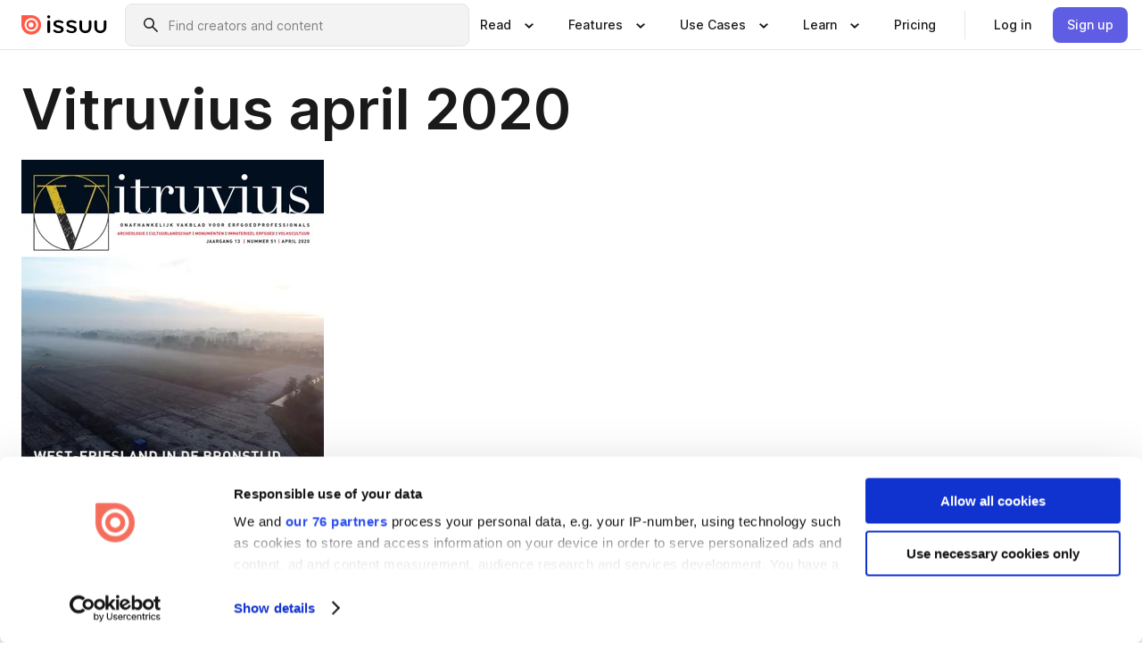

--- FILE ---
content_type: text/html; charset=utf-8
request_url: https://issuu.com/uitgeverijeducom/docs/vit_apr.2020_totaal_web
body_size: 94772
content:
<!DOCTYPE html><html lang="en"><head><meta charSet="utf-8"/><meta name="viewport" content="width=device-width, initial-scale=1"/><link rel="preload" as="image" href="/content-consumption/assets/_next/static/media/CardRead.8c26536d.png"/><link rel="preload" as="image" href="https://static.issuu.com/fe/silkscreen/0.0.3253/icons/gradient/icon-canva-gradient.svg"/><link rel="preload" as="image" href="/content-consumption/assets/_next/static/media/CardUseCases.75f310a7.png"/><link rel="preload" as="image" href="https://static.issuu.com/fe/silkscreen/0.0.3253/icons/gradient/icon-instagram-gradient.svg"/><link rel="preload" as="image" href="https://image.isu.pub/200516103351-b65f56e693c5828446cd3945eabad58b/jpg/page_1_thumb_large.jpg"/><link rel="preload" as="image" href="//photo.isu.pub/uitgeverijeducom/photo_large.jpg"/><link rel="preload" as="image" href="https://image.isu.pub/240503082054-55a37c731fb668bb1a84da8c7513d2d2/jpg/page_1_thumb_large.jpg"/><link rel="preload" as="image" href="https://image.isu.pub/240503081426-1c0f9d56e23cda84fd4005e7a6fddd6c/jpg/page_1_thumb_large.jpg"/><link rel="preload" as="image" href="https://image.isu.pub/240503080325-9a2a413db72745b7575f8cff724ab508/jpg/page_1_thumb_large.jpg"/><link rel="preload" as="image" href="https://image.isu.pub/240503080021-a41cc155f26f9ad22be66cf69ebf9964/jpg/page_1_thumb_large.jpg"/><link rel="stylesheet" href="/content-consumption/assets/_next/static/css/cd5398718095cce5.css" data-precedence="next"/><link rel="stylesheet" href="/content-consumption/assets/_next/static/css/1232b05615c1d065.css" data-precedence="next"/><link rel="stylesheet" href="/content-consumption/assets/_next/static/css/8ccd48635860bd3a.css" data-precedence="next"/><link rel="stylesheet" href="/content-consumption/assets/_next/static/css/425be48a7751b863.css" data-precedence="next"/><link rel="stylesheet" href="/content-consumption/assets/_next/static/css/2d68762d891a1e66.css" data-precedence="next"/><link rel="stylesheet" href="/content-consumption/assets/_next/static/css/76a053e44a10be57.css" data-precedence="next"/><link rel="preload" as="script" fetchPriority="low" href="/content-consumption/assets/_next/static/chunks/webpack-f575283863f8d1ac.js"/><script src="/content-consumption/assets/_next/static/chunks/a7d8f149-b1993e315b8d93e0.js" async=""></script><script src="/content-consumption/assets/_next/static/chunks/5481-dccefe8ace0bbbf7.js" async=""></script><script src="/content-consumption/assets/_next/static/chunks/main-app-001b1bbfc50aeb10.js" async=""></script><script src="/content-consumption/assets/_next/static/chunks/2530-6e5649c27343cd1f.js" async=""></script><script src="/content-consumption/assets/_next/static/chunks/7960-28b8e135e65c506f.js" async=""></script><script src="/content-consumption/assets/_next/static/chunks/8595-35fcfdb247b84f06.js" async=""></script><script src="/content-consumption/assets/_next/static/chunks/746-42df100ff6642a97.js" async=""></script><script src="/content-consumption/assets/_next/static/chunks/app/global-error-dc63296f1b889ca5.js" async=""></script><script src="/content-consumption/assets/_next/static/chunks/6342-a6939e5c62f44391.js" async=""></script><script src="/content-consumption/assets/_next/static/chunks/9653-23c5fc6cf821868a.js" async=""></script><script src="/content-consumption/assets/_next/static/chunks/5879-2d17168edbcb3d5a.js" async=""></script><script src="/content-consumption/assets/_next/static/chunks/4373-afe95388cd893932.js" async=""></script><script src="/content-consumption/assets/_next/static/chunks/429-8d214672bcdf1f64.js" async=""></script><script src="/content-consumption/assets/_next/static/chunks/2821-e37f25fe49306ad0.js" async=""></script><script src="/content-consumption/assets/_next/static/chunks/8770-19a225f6a50400ec.js" async=""></script><script src="/content-consumption/assets/_next/static/chunks/app/layout-0a2bd338a3ffd525.js" async=""></script><script src="/content-consumption/assets/_next/static/chunks/345-78c0dd33911cff9e.js" async=""></script><script src="/content-consumption/assets/_next/static/chunks/575-9a51e5a0c05a528c.js" async=""></script><script src="/content-consumption/assets/_next/static/chunks/1360-50e327d3c39efc46.js" async=""></script><script src="/content-consumption/assets/_next/static/chunks/app/(header-with-footer)/layout-ce683a7c4a95fc83.js" async=""></script><script src="/content-consumption/assets/_next/static/chunks/app/(header-with-footer)/error-8360297ba49a0d03.js" async=""></script><script src="/content-consumption/assets/_next/static/chunks/app/(header-with-footer)/not-found-eb31662855a6cf43.js" async=""></script><script src="/content-consumption/assets/_next/static/chunks/4363-5208e6b2251dd25a.js" async=""></script><script src="/content-consumption/assets/_next/static/chunks/9062-2da4751eb3ad86ac.js" async=""></script><script src="/content-consumption/assets/_next/static/chunks/6412-315331d01e5966cd.js" async=""></script><script src="/content-consumption/assets/_next/static/chunks/9054-38c8f47220ec6379.js" async=""></script><script src="/content-consumption/assets/_next/static/chunks/app/(header-with-footer)/(document-page)/%5Bpublisher%5D/docs/%5Bdocname%5D/page-7c354e74ff400e6a.js" async=""></script><link rel="preload" as="image" href="https://image.isu.pub/230130161819-e3b79855424a11df2a822077e248effe/jpg/page_1_thumb_large.jpg"/><link rel="preload" as="image" href="https://image.isu.pub/230130161659-f8ef8cf31ce7ea4e1980044edad2db87/jpg/page_1_thumb_large.jpg"/><meta name="theme-color" content="#ff5a47"/><title>Vitruvius april 2020 by Uitgeverij Educom - Issuu</title><meta name="description" content="Onafhankelijk vakblad voor erfgoedprofessionals. Archeologie, Cultuurlandschap, monumenten, immaterieel erfgoed &amp; volkscultuur."/><link rel="manifest" href="/manifest.webmanifest"/><meta name="robots" content="index"/><meta name="google" content="notranslate"/><meta name="p:domain_verify" content="f9d18061b7bd0128496a649794e02250"/><link rel="alternate" media="application/json+oembed" title="Vitruvius april 2020" href="https://issuu.com/oembed?url=https%3A%2F%2Fissuu.com%2Fuitgeverijeducom%2Fdocs%2Fvit_apr.2020_totaal_web&amp;amp;format=json"/><link rel="alternate" media="application/xml+oembed" title="Vitruvius april 2020" href="https://issuu.com/oembed?url=https%3A%2F%2Fissuu.com%2Fuitgeverijeducom%2Fdocs%2Fvit_apr.2020_totaal_web&amp;amp;format=xml"/><meta property="og:title" content="Vitruvius april 2020"/><meta property="og:description" content="Onafhankelijk vakblad voor erfgoedprofessionals. Archeologie, Cultuurlandschap, monumenten, immaterieel erfgoed &amp; volkscultuur."/><meta property="og:url" content="https://issuu.com/uitgeverijeducom/docs/vit_apr.2020_totaal_web"/><meta property="og:site_name" content="Issuu"/><meta property="og:image" content="https://image.isu.pub/200516103351-b65f56e693c5828446cd3945eabad58b/jpg/page_1_social_preview.jpg"/><meta property="og:image:secure_url" content="https://image.isu.pub/200516103351-b65f56e693c5828446cd3945eabad58b/jpg/page_1_social_preview.jpg"/><meta property="og:image:type" content="image/jpeg"/><meta property="og:image:width" content="1060"/><meta property="og:image:height" content="1499"/><meta property="og:type" content="article"/><meta name="twitter:card" content="summary_large_image"/><meta name="twitter:site" content="@issuu"/><meta name="twitter:title" content="Vitruvius april 2020"/><meta name="twitter:description" content="Onafhankelijk vakblad voor erfgoedprofessionals. Archeologie, Cultuurlandschap, monumenten, immaterieel erfgoed &amp; volkscultuur."/><meta name="twitter:image" content="https://image.isu.pub/200516103351-b65f56e693c5828446cd3945eabad58b/jpg/page_1_social_preview.jpg"/><link rel="icon" href="/favicon.ico"/><link rel="icon" href="/icon.svg" type="image/svg+xml"/><link rel="apple-touch-icon" href="/apple-touch-icon.png"/><script>(self.__next_s=self.__next_s||[]).push([0,{"children":"\n<!-- Google Tag Manager -->\nconst isCookiebotInconsistent = (function(){try{let a=localStorage.getItem(\"cookiebotTcfConsentString\"),b=document.cookie.includes(\"CookieConsent=\");return!a&&b}catch(a){return!1}})();\nif (!isCookiebotInconsistent) {\n    (function(w,d,s,l,i){w[l]=w[l]||[];w[l].push({'gtm.start':\n    new Date().getTime(),event:'gtm.js'});var f=d.getElementsByTagName(s)[0],\n    j=d.createElement(s),dl=l!='dataLayer'?'&l='+l:'';j.async=true;j.src=\n    'https://www.googletagmanager.com/gtm.js?id='+i+dl;f.parentNode.insertBefore(j,f);\n    j.onload = function() {console.debug('Google Tag Manager script loads.');};\n    j.onerror = function() {console.error('Google Tag Manager script failed to load.');};\n    })(window,document,'script','dataLayer','GTM-N7P4N8B');\n}\n<!-- End Google Tag Manager -->\n","id":"gtm-script"}])</script><meta name="sentry-trace" content="993bce424e22655912f1498bc2d96f3c-0f8210113d5f74a7"/><meta name="baggage" content="sentry-environment=production,sentry-release=7bb6f07aeba4a2e9113c3d4c5ac4d626519101d8,sentry-trace_id=993bce424e22655912f1498bc2d96f3c"/><script src="/content-consumption/assets/_next/static/chunks/polyfills-42372ed130431b0a.js" noModule=""></script><style data-styled="" data-styled-version="6.1.13">.cXxlzB{border:0;clip:rect(0,0,0,0);height:1px;margin:-1px;overflow:hidden;padding:0;position:absolute;white-space:nowrap;width:1px;}/*!sc*/
data-styled.g21[id="sc-8726e26b-0"]{content:"cXxlzB,"}/*!sc*/
.niZGp{align-items:center;display:flex;flex-shrink:0;padding:0 var(--space-1);width:7rem;}/*!sc*/
data-styled.g29[id="sc-bb47b1c4-0"]{content:"niZGp,"}/*!sc*/
.jHcOZc >svg{height:24px;width:24px;}/*!sc*/
data-styled.g30[id="sc-3a1684fb-0"]{content:"jHcOZc,"}/*!sc*/
.eXdFKX{align-items:flex-start;column-gap:2rem;display:grid;grid-template-columns:1fr;row-gap:var(--space-1);width:100%;}/*!sc*/
@media (min-width: 1024px){.eXdFKX{grid-template-columns:repeat(1,1fr);}}/*!sc*/
.gzGMWn{align-items:flex-start;column-gap:5.6rem;display:grid;grid-template-columns:1fr;row-gap:var(--space-1);width:100%;}/*!sc*/
@media (min-width: 1024px){.gzGMWn{grid-template-columns:repeat(2,1fr);}}/*!sc*/
.eXdFKZ{align-items:flex-start;column-gap:2rem;display:grid;grid-template-columns:1fr;row-gap:var(--space-1);width:100%;}/*!sc*/
@media (min-width: 1024px){.eXdFKZ{grid-template-columns:repeat(3,1fr);}}/*!sc*/
.gzGMWo{align-items:flex-start;column-gap:5.6rem;display:grid;grid-template-columns:1fr;row-gap:var(--space-1);width:100%;}/*!sc*/
@media (min-width: 1024px){.gzGMWo{grid-template-columns:repeat(1,1fr);}}/*!sc*/
data-styled.g31[id="sc-ec314f77-0"]{content:"eXdFKX,gzGMWn,eXdFKZ,gzGMWo,"}/*!sc*/
.hrmgvt{align-self:flex-end;margin-left:0;white-space:nowrap;}/*!sc*/
.hrmgvt >a{background-color:#f5f5ff;}/*!sc*/
@media (min-width: 1024px){.hrmgvt{grid-column:2/span 1;margin-left:0rem;}}/*!sc*/
.hrmgau{align-self:flex-end;margin-left:0;white-space:nowrap;}/*!sc*/
.hrmgau >a{background-color:#f5f5ff;}/*!sc*/
@media (min-width: 1024px){.hrmgau{grid-column:3/span 1;margin-left:2rem;}}/*!sc*/
.hrmgNO{align-self:flex-end;margin-left:0;white-space:nowrap;}/*!sc*/
.hrmgNO >a{background-color:#f5f5ff;}/*!sc*/
@media (min-width: 1024px){.hrmgNO{grid-column:1/span 1;margin-left:0rem;}}/*!sc*/
data-styled.g32[id="sc-ec314f77-1"]{content:"hrmgvt,hrmgau,hrmgNO,"}/*!sc*/
.cvFacS{align-items:center;background-color:#ffffff;border-radius:0.5rem;color:#1a1a1a;cursor:pointer;display:flex;padding:0.5rem 1rem;text-decoration:none;transition-duration:0.20s;transition-property:color,background-color;}/*!sc*/
.cvFacS >svg{margin-right:var(--space-1);}/*!sc*/
.cvFacS:hover{background-color:#f5f5ff;color:#4b4aa1;}/*!sc*/
.cvFacS:active{background-color:#e5e5fe;}/*!sc*/
.cvFacS:focus-visible{background-color:#f5f5ff;box-shadow:0px 0px 0px 1px #ffffff,0px 0px 0px 3px #5f5de4;color:#000000;outline:none;}/*!sc*/
@media (min-width: 1024px){.cvFacS{padding:0.5rem;}}/*!sc*/
.eMLRJK{align-items:center;background-color:#ffffff;border-radius:0.5rem;color:#1a1a1a;cursor:pointer;display:flex;margin:0 0 1rem 1.5rem;padding:0.5rem 1rem;text-decoration:none;transition-duration:0.20s;transition-property:color,background-color;}/*!sc*/
.eMLRJK >svg{margin-right:var(--space-1);}/*!sc*/
.eMLRJK:hover{background-color:#f5f5ff;color:#4b4aa1;}/*!sc*/
.eMLRJK:active{background-color:#e5e5fe;}/*!sc*/
.eMLRJK:focus-visible{background-color:#f5f5ff;box-shadow:0px 0px 0px 1px #ffffff,0px 0px 0px 3px #5f5de4;color:#000000;outline:none;}/*!sc*/
@media (min-width: 1024px){.eMLRJK{padding:0.5rem;}}/*!sc*/
data-styled.g33[id="sc-733f75c3-0"]{content:"cvFacS,eMLRJK,"}/*!sc*/
.csKDJo{align-items:center;column-gap:var(--space-1);display:grid;font-weight:500;grid-template-columns:min-content 1fr;grid-template-rows:min-content;max-width:16rem;row-gap:var(--space-1);}/*!sc*/
@media (min-width: 1024px){.csKDJo{column-gap:var(--space-2);}.csKDJo >p{font-weight:600;}}/*!sc*/
.fPDMxn{align-items:center;column-gap:var(--space-1);display:grid;font-weight:500;grid-template-columns:min-content 1fr;grid-template-rows:min-content;row-gap:var(--space-1);}/*!sc*/
@media (min-width: 1024px){.fPDMxn{column-gap:var(--space-2);}.fPDMxn >p{font-weight:600;}}/*!sc*/
data-styled.g34[id="sc-92adf1a2-0"]{content:"csKDJo,fPDMxn,"}/*!sc*/
.keXTCN{color:#4d4d4d;grid-column:2/-1;}/*!sc*/
data-styled.g35[id="sc-92adf1a2-1"]{content:"keXTCN,"}/*!sc*/
.kVCdWd{display:flex;flex-flow:column nowrap;}/*!sc*/
data-styled.g36[id="sc-7106aa3f-0"]{content:"kVCdWd,"}/*!sc*/
.kLVqAi{background-color:#ffffff;border-radius:0.5rem;color:#1a1a1a;display:flex;flex-flow:row nowrap;margin:1rem 0;}/*!sc*/
data-styled.g37[id="sc-7106aa3f-1"]{content:"kLVqAi,"}/*!sc*/
@media (min-width: 375px){.dfpkLF{border-bottom:0.0625rem solid #e5e5e5;margin-left:1rem;padding-bottom:1rem;width:100%;}}/*!sc*/
@media (min-width: 375px){.dfpkLF{margin-left:0.5rem;}}/*!sc*/
data-styled.g38[id="sc-7106aa3f-2"]{content:"dfpkLF,"}/*!sc*/
.jjjMmH{align-items:flex-start;background-color:#ffffff;border-radius:0.5rem;color:#1a1a1a;display:grid;gap:var(--space-1);grid-template-columns:min-content 1fr;grid-template-rows:min-content;margin-bottom:var(--space-1);padding:0.75rem;}/*!sc*/
data-styled.g40[id="sc-b46e1bfa-1"]{content:"jjjMmH,"}/*!sc*/
@media (min-width: 1024px){.hFYABX{border-bottom:0.0625rem solid #e5e5e5;padding-bottom:var(--space-2);}}/*!sc*/
data-styled.g41[id="sc-b46e1bfa-2"]{content:"hFYABX,"}/*!sc*/
.kVaqnU{grid-column:2/-1;margin-left:-1rem;}/*!sc*/
.kVaqnU p{white-space:nowrap;}/*!sc*/
data-styled.g42[id="sc-b46e1bfa-3"]{content:"kVaqnU,"}/*!sc*/
.ebSAvY{align-self:center;display:none;}/*!sc*/
.ebSAvY >img{max-width:32rem;object-fit:cover;}/*!sc*/
@media (min-width: 1440px){.ebSAvY{display:block;}}/*!sc*/
data-styled.g43[id="sc-cc61b70a-0"]{content:"ebSAvY,"}/*!sc*/
.QjpdD{border-left:1px solid #e5e5e5;height:var(--space-4);margin:0 var(--space-2);}/*!sc*/
data-styled.g46[id="sc-52e30dd1-2"]{content:"QjpdD,"}/*!sc*/
.eYihJq{color:#1a1a1a;}/*!sc*/
data-styled.g47[id="sc-52e30dd1-3"]{content:"eYihJq,"}/*!sc*/
.cBsHZO{flex:1;margin-left:var(--space-2);margin-right:auto;max-width:356px;position:relative;}/*!sc*/
@media (min-width: 1024px){.cBsHZO{max-width:424px;}}/*!sc*/
data-styled.g48[id="sc-81ad0f8c-0"]{content:"cBsHZO,"}/*!sc*/
.WKQYQ{background-color:#f3f3f3!important;border-color:#e5e5e5!important;}/*!sc*/
.WKQYQ input::placeholder{color:#808080;}/*!sc*/
.WKQYQ:focus-within{border-color:#5f5de4;}/*!sc*/
.WKQYQ:hover{border-color:#cccccc;}/*!sc*/
data-styled.g49[id="sc-81ad0f8c-1"]{content:"WKQYQ,"}/*!sc*/
.eilTgk{border:0;clip:rect(0,0,0,0);height:1px;margin:-1px;overflow:hidden;padding:0;position:absolute;white-space:nowrap;width:1px;}/*!sc*/
data-styled.g52[id="sc-81ad0f8c-4"]{content:"eilTgk,"}/*!sc*/
.griGEU{position:relative;}/*!sc*/
data-styled.g80[id="sc-49b12710-0"]{content:"griGEU,"}/*!sc*/
.iJCtMy{align-items:center;background-color:#ffffff;border:none;box-shadow:inset 0 -1px 0 0 #e5e5e5;color:#1a1a1a;cursor:pointer;display:flex;font-weight:500;height:3.5rem;padding:0 var(--space-2);transition-duration:0.30s;transition-property:color,box-shadow;}/*!sc*/
.iJCtMy:focus-visible{border-radius:2px;box-shadow:inset 0px 0px 0px 2px #5f5de4;outline:none;}/*!sc*/
.iJCtMy >p{margin-right:var(--space-1);white-space:nowrap;}/*!sc*/
.iJCtMy >svg{animation:dJJfVr 0.30s;}/*!sc*/
data-styled.g81[id="sc-49b12710-1"]{content:"iJCtMy,"}/*!sc*/
.icpUut{display:none;}/*!sc*/
data-styled.g82[id="sc-49b12710-2"]{content:"icpUut,"}/*!sc*/
.dSYAym{background-color:#ffffff;box-sizing:border-box;position:absolute;z-index:5;}/*!sc*/
data-styled.g83[id="sc-cef319b6-0"]{content:"dSYAym,"}/*!sc*/
.ikxbjQ{box-shadow:0 0.0625rem 0.25rem 0 #00000021,0 0.0625rem 0.5rem 0 #0000001a;left:0;padding:var(--space-6);width:100%;}/*!sc*/
data-styled.g84[id="sc-cef319b6-1"]{content:"ikxbjQ,"}/*!sc*/
.ebkZhd{border-radius:0.5rem;box-shadow:0 0.0625rem 0.25rem 0 #00000021,0 0.25rem 0.75rem 0 #0000001a;padding:var(--space-3) var(--space-4) var(--space-3) var(--space-2);right:0;width:20rem;}/*!sc*/
data-styled.g85[id="sc-cef319b6-2"]{content:"ebkZhd,"}/*!sc*/
.dGWsqa{align-items:flex-start;display:flex;gap:var(--space-8);justify-content:space-between;margin:0 auto;max-width:1024px;}/*!sc*/
@media (min-width: 1440px){.dGWsqa{max-width:1440px;}}/*!sc*/
data-styled.g86[id="sc-cef319b6-3"]{content:"dGWsqa,"}/*!sc*/
.hqmMmv{grid-area:root-header;}/*!sc*/
data-styled.g87[id="sc-4cf43cdc-0"]{content:"hqmMmv,"}/*!sc*/
.hOkVqk{align-items:center;background-color:#ffffff;block-size:3.5rem;box-shadow:inset 0 -1px 0 0 #e5e5e5;display:flex;flex-flow:row nowrap;inset-block-start:0;inset-inline-end:0;inset-inline-start:0;justify-content:space-between;padding:0 var(--space-2);z-index:10;}/*!sc*/
.hOkVqk span{white-space:nowrap;}/*!sc*/
data-styled.g88[id="sc-4cf43cdc-1"]{content:"hOkVqk,"}/*!sc*/
.IicZF{overflow-wrap:break-word;}/*!sc*/
data-styled.g296[id="sc-a6a51890-0"]{content:"IicZF,"}/*!sc*/
.bEpTxH{overflow:hidden;}/*!sc*/
data-styled.g299[id="sc-3a3032b8-0"]{content:"bEpTxH,"}/*!sc*/
.XyboK{display:block;overflow:hidden;text-overflow:ellipsis;white-space:nowrap;}/*!sc*/
data-styled.g300[id="sc-3a3032b8-1"]{content:"XyboK,"}/*!sc*/
.kuBQLW{color:#000000;font-size:0.875rem;font-weight:500;line-height:1.6;text-decoration:none;}/*!sc*/
data-styled.g301[id="sc-3a3032b8-2"]{content:"kuBQLW,"}/*!sc*/
.jSVEdl{color:#5f5de4;font-size:1.25rem;}/*!sc*/
.jSVEdl:hover{color:#4b4aa1;}/*!sc*/
.jSVEdl:focus-visible{color:#363565;}/*!sc*/
data-styled.g302[id="sc-3a3032b8-3"]{content:"jSVEdl,"}/*!sc*/
.cjWdCv{flex-grow:1;max-width:100%;}/*!sc*/
@media (min-width:1024px){.cjWdCv{max-width:100%;}}/*!sc*/
data-styled.g303[id="sc-3a289ee3-0"]{content:"cjWdCv,"}/*!sc*/
.famGCZ{margin-bottom:32px;min-height:16rem;}/*!sc*/
@media (min-width:1440px){.famGCZ{margin-bottom:40px;}}/*!sc*/
data-styled.g304[id="sc-3a289ee3-1"]{content:"famGCZ,"}/*!sc*/
.kfaoJU{align-items:end;display:grid;gap:1.5rem;grid-template-columns:repeat(6, 1fr);}/*!sc*/
@media (max-width:1023px){.kfaoJU{gap:1.5rem 1rem;}}/*!sc*/
data-styled.g305[id="sc-3a289ee3-2"]{content:"kfaoJU,"}/*!sc*/
.dOkTWp >*{text-overflow:ellipsis;word-break:break-word;-webkit-box-orient:vertical;display:-webkit-box;-webkit-line-clamp:2;overflow:hidden;}/*!sc*/
.iOnVBO >*{text-overflow:ellipsis;word-break:break-word;-webkit-box-orient:vertical;display:-webkit-box;-webkit-line-clamp:999;overflow:hidden;}/*!sc*/
data-styled.g306[id="sc-a1d92d90-0"]{content:"dOkTWp,iOnVBO,"}/*!sc*/
.gOXBUY{border:0;clip:rect(0,0,0,0);height:1px;margin:-1px;overflow:hidden;padding:0;position:absolute;white-space:nowrap;width:1px;}/*!sc*/
data-styled.g307[id="sc-d90d6266-0"]{content:"gOXBUY,"}/*!sc*/
.gewsNV{margin:0 auto;max-width:1380px;padding:20px 16px 0;position:relative;}/*!sc*/
@media (min-width:768px){.gewsNV{padding:24px 24px 0;}}/*!sc*/
data-styled.g309[id="sc-d56805e7-0"]{content:"gewsNV,"}/*!sc*/
.cMujfm{background:linear-gradient(180deg,rgba(245,245,255,0) 0%,#f5f5ff 100%);padding:64px 0 0;}/*!sc*/
data-styled.g315[id="sc-a4315a05-0"]{content:"cMujfm,"}/*!sc*/
.fIFAYJ{background:#f5f5ff;}/*!sc*/
data-styled.g316[id="sc-a4315a05-1"]{content:"fIFAYJ,"}/*!sc*/
.TfltT{margin:0 auto;max-width:90rem;padding:0 1.5rem;}/*!sc*/
data-styled.g317[id="sc-a4315a05-2"]{content:"TfltT,"}/*!sc*/
.bqCieY{font-family:Inter;font-size:1rem;line-height:1.5;padding:1rem 0 1.5rem;text-align:center;}/*!sc*/
data-styled.g318[id="sc-a4315a05-3"]{content:"bqCieY,"}/*!sc*/
@keyframes dJJfVr{0%{transform:rotate(180deg);}100%{transform:rotate(0deg);}}/*!sc*/
data-styled.g319[id="sc-keyframes-dJJfVr"]{content:"dJJfVr,"}/*!sc*/
</style></head><body><div hidden=""><!--$--><!--/$--></div><div class="root"><header class="sc-4cf43cdc-0 hqmMmv"><nav aria-label="Header" class="sc-4cf43cdc-1 hOkVqk"><a href="/" class="sc-bb47b1c4-0 niZGp"><svg aria-label="Issuu company logo" width="100%" height="100%" viewBox="0 0 116 27" role="img"><title>Issuu</title><path d="M37 .07a2.14 2.14 0 1 1 0 4.3 2.14 2.14 0 0 1 0-4.3Zm0 24.47a1.78 1.78 0 0 1-1.83-1.83V8.83a1.83 1.83 0 1 1 3.66 0v13.88A1.78 1.78 0 0 1 37 24.54Zm13.2.16c-2.22.03-4.4-.67-6.19-2a1.96 1.96 0 0 1-.78-1.5c0-.78.63-1.28 1.4-1.28.54 0 1.05.2 1.45.54a7.2 7.2 0 0 0 4.4 1.5c2.11 0 3.23-.77 3.23-1.98 0-1.32-1.09-1.83-3.81-2.57-4.8-1.28-6.55-2.92-6.55-5.73 0-2.92 2.69-4.83 6.9-4.83 1.67.01 3.31.39 4.82 1.1 1.06.5 1.8 1.13 1.8 1.9 0 .7-.4 1.37-1.4 1.37a3.5 3.5 0 0 1-1.6-.55 7.64 7.64 0 0 0-3.7-.9c-1.95 0-3.28.5-3.28 1.87 0 1.36 1.17 1.75 3.98 2.57 4.2 1.2 6.39 2.33 6.39 5.49 0 2.88-2.42 4.99-7.05 4.99m17.63.01a10.2 10.2 0 0 1-6.2-2 1.96 1.96 0 0 1-.77-1.5c0-.78.62-1.28 1.4-1.28.53 0 1.04.2 1.44.54a7.24 7.24 0 0 0 4.4 1.5c2.12 0 3.24-.77 3.24-1.98 0-1.32-1.1-1.83-3.82-2.57-4.8-1.28-6.54-2.92-6.54-5.73 0-2.92 2.68-4.83 6.9-4.83 1.66.01 3.3.39 4.82 1.1 1.05.5 1.8 1.13 1.8 1.9 0 .7-.38 1.37-1.4 1.37a3.5 3.5 0 0 1-1.6-.55 7.64 7.64 0 0 0-3.7-.9c-1.94 0-3.27.5-3.27 1.87 0 1.36 1.17 1.75 3.98 2.57 4.2 1.2 6.39 2.33 6.39 5.49 0 2.88-2.42 4.99-7.06 4.99m10.58-8.14V8.84a1.83 1.83 0 0 1 3.66 0v8.14a4.34 4.34 0 0 0 4.48 4.37 4.38 4.38 0 0 0 4.53-4.37V8.84a1.83 1.83 0 1 1 3.66 0v7.71a8 8 0 0 1-8.18 8.15 7.97 7.97 0 0 1-8.15-8.15m20.38 0V8.84a1.83 1.83 0 1 1 3.66 0v8.14a4.34 4.34 0 0 0 4.48 4.37 4.38 4.38 0 0 0 4.53-4.37V8.84a1.83 1.83 0 0 1 3.66 0v7.71a8 8 0 0 1-8.18 8.15 7.97 7.97 0 0 1-8.15-8.15" fill="#000000"></path><path d="M13.5 6.5a6.78 6.78 0 1 0-.13 13.56 6.78 6.78 0 0 0 .12-13.56Zm-.1 10.22a3.44 3.44 0 1 1 .06-6.86 3.44 3.44 0 0 1-.07 6.85" fill="#ff5a47"></path><path d="M13.33 0H1.11A1.11 1.11 0 0 0 0 1.1v12.23A13.33 13.33 0 1 0 13.33 0ZM4.17 13.15a9.26 9.26 0 1 1 18.52.18 9.26 9.26 0 0 1-18.52-.18Z" fill="#ff5a47"></path></svg></a><div class="sc-81ad0f8c-0 cBsHZO"><form style="margin:auto"><label for="search" class="sc-81ad0f8c-4 eilTgk">Search</label><div class="sc-81ad0f8c-1 WKQYQ TextField__text-field__2Nf7G__0-0-3253 TextField__text-field--medium__7eJQO__0-0-3253 TextField__text-field--default__c4bDj__0-0-3253"><svg class="Icon__icon__DqC9j__0-0-3253" role="presentation" style="--color-icon:currentColor;--size-block-icon:1.5rem;--size-inline-icon:1.5rem"><use xlink:href="/fe/silkscreen/0.0.3253/icons/sprites.svg#icon-search"></use></svg><div class="TextField__text-field__content__0qi0z__0-0-3253"><input autoCapitalize="none" data-testid="search-input" inputMode="search" placeholder="Find creators and content" class="TextField__text-field__input__9VzPM__0-0-3253" id="search" type="text" value=""/></div></div></form></div><div class="sc-49b12710-0"><button aria-expanded="false" aria-haspopup="menu" aria-controls="read-menu" class="sc-49b12710-1 iJCtMy"><p class="ProductParagraph__product-paragraph__GMmH0__0-0-3253 ProductParagraph__product-paragraph--sm__taM-p__0-0-3253"><span class="sc-8726e26b-0 cXxlzB">Show submenu for &quot;Read&quot; section</span><span aria-hidden="true">Read</span></p><svg class="Icon__icon__DqC9j__0-0-3253" role="presentation" style="--color-icon:currentColor;--size-block-icon:1.5rem;--size-inline-icon:1.5rem"><use xlink:href="/fe/silkscreen/0.0.3253/icons/sprites.svg#icon-chevron-small-down"></use></svg></button><div id="read-menu" role="menu" tabindex="-1" class="sc-49b12710-2 icpUut"><div class="sc-cef319b6-0 sc-cef319b6-1 dSYAym ikxbjQ"><div class="sc-cef319b6-3 dGWsqa"><div class="sc-ec314f77-0 eXdFKX"><a role="menuitem" href="/articles" class="sc-733f75c3-0 cvFacS"><div class="sc-92adf1a2-0 csKDJo"><svg class="Icon__icon__DqC9j__0-0-3253" role="presentation" style="--color-icon:currentColor;--size-block-icon:1.5rem;--size-inline-icon:1.5rem"><use xlink:href="/fe/silkscreen/0.0.3253/icons/sprites.svg#icon-article-stories"></use></svg><p data-testid="articles" class="ProductParagraph__product-paragraph__GMmH0__0-0-3253 ProductParagraph__product-paragraph--sm__taM-p__0-0-3253">Articles</p><div class="sc-92adf1a2-1 keXTCN"><p class="ProductParagraph__product-paragraph__GMmH0__0-0-3253 ProductParagraph__product-paragraph--xs__e7Wlt__0-0-3253">Browse short-form content that&#x27;s perfect for a quick read</p></div></div></a><a role="menuitem" href="/store" class="sc-733f75c3-0 cvFacS"><div class="sc-92adf1a2-0 csKDJo"><svg class="Icon__icon__DqC9j__0-0-3253" role="presentation" style="--color-icon:currentColor;--size-block-icon:1.5rem;--size-inline-icon:1.5rem"><use xlink:href="/fe/silkscreen/0.0.3253/icons/sprites.svg#icon-shopping"></use></svg><p data-testid="issuu_store" class="ProductParagraph__product-paragraph__GMmH0__0-0-3253 ProductParagraph__product-paragraph--sm__taM-p__0-0-3253">Issuu Store</p><div class="sc-92adf1a2-1 keXTCN"><p class="ProductParagraph__product-paragraph__GMmH0__0-0-3253 ProductParagraph__product-paragraph--xs__e7Wlt__0-0-3253">Purchase your next favourite publication</p></div></div></a></div><div class="sc-b46e1bfa-1 jjjMmH"><svg class="Icon__icon__DqC9j__0-0-3253" role="presentation" style="--color-icon:currentColor;--size-block-icon:1.5rem;--size-inline-icon:1.5rem"><use xlink:href="/fe/silkscreen/0.0.3253/icons/sprites.svg#icon-appstore"></use></svg><span class="sc-b46e1bfa-2 hFYABX"><p class="ProductParagraph__product-paragraph__GMmH0__0-0-3253 ProductParagraph__product-paragraph--sm__taM-p__0-0-3253"><strong>Categories</strong></p></span><div class="sc-b46e1bfa-3 kVaqnU"><div class="sc-ec314f77-0 gzGMWn"><a role="menuitem" href="/categories/arts-and-entertainment" class="sc-733f75c3-0 cvFacS"><p class="ProductParagraph__product-paragraph__GMmH0__0-0-3253 ProductParagraph__product-paragraph--xs__e7Wlt__0-0-3253">Arts and Entertainment</p></a><a role="menuitem" href="/categories/religion-and-spirituality" class="sc-733f75c3-0 cvFacS"><p class="ProductParagraph__product-paragraph__GMmH0__0-0-3253 ProductParagraph__product-paragraph--xs__e7Wlt__0-0-3253">Religion and Spirituality</p></a><a role="menuitem" href="/categories/business" class="sc-733f75c3-0 cvFacS"><p class="ProductParagraph__product-paragraph__GMmH0__0-0-3253 ProductParagraph__product-paragraph--xs__e7Wlt__0-0-3253">Business</p></a><a role="menuitem" href="/categories/science" class="sc-733f75c3-0 cvFacS"><p class="ProductParagraph__product-paragraph__GMmH0__0-0-3253 ProductParagraph__product-paragraph--xs__e7Wlt__0-0-3253">Science</p></a><a role="menuitem" href="/categories/education" class="sc-733f75c3-0 cvFacS"><p class="ProductParagraph__product-paragraph__GMmH0__0-0-3253 ProductParagraph__product-paragraph--xs__e7Wlt__0-0-3253">Education</p></a><a role="menuitem" href="/categories/society" class="sc-733f75c3-0 cvFacS"><p class="ProductParagraph__product-paragraph__GMmH0__0-0-3253 ProductParagraph__product-paragraph--xs__e7Wlt__0-0-3253">Society</p></a><a role="menuitem" href="/categories/family-and-parenting" class="sc-733f75c3-0 cvFacS"><p class="ProductParagraph__product-paragraph__GMmH0__0-0-3253 ProductParagraph__product-paragraph--xs__e7Wlt__0-0-3253">Family and Parenting</p></a><a role="menuitem" href="/categories/sports" class="sc-733f75c3-0 cvFacS"><p class="ProductParagraph__product-paragraph__GMmH0__0-0-3253 ProductParagraph__product-paragraph--xs__e7Wlt__0-0-3253">Sports</p></a><a role="menuitem" href="/categories/food-and-drink" class="sc-733f75c3-0 cvFacS"><p class="ProductParagraph__product-paragraph__GMmH0__0-0-3253 ProductParagraph__product-paragraph--xs__e7Wlt__0-0-3253">Food and Drink</p></a><a role="menuitem" href="/categories/style-and-fashion" class="sc-733f75c3-0 cvFacS"><p class="ProductParagraph__product-paragraph__GMmH0__0-0-3253 ProductParagraph__product-paragraph--xs__e7Wlt__0-0-3253">Style and Fashion</p></a><a role="menuitem" href="/categories/health-and-fitness" class="sc-733f75c3-0 cvFacS"><p class="ProductParagraph__product-paragraph__GMmH0__0-0-3253 ProductParagraph__product-paragraph--xs__e7Wlt__0-0-3253">Health and Fitness</p></a><a role="menuitem" href="/categories/technology-and-computing" class="sc-733f75c3-0 cvFacS"><p class="ProductParagraph__product-paragraph__GMmH0__0-0-3253 ProductParagraph__product-paragraph--xs__e7Wlt__0-0-3253">Technology</p></a><a role="menuitem" href="/categories/hobbies" class="sc-733f75c3-0 cvFacS"><p class="ProductParagraph__product-paragraph__GMmH0__0-0-3253 ProductParagraph__product-paragraph--xs__e7Wlt__0-0-3253">Hobbies</p></a><a role="menuitem" href="/categories/travel" class="sc-733f75c3-0 cvFacS"><p class="ProductParagraph__product-paragraph__GMmH0__0-0-3253 ProductParagraph__product-paragraph--xs__e7Wlt__0-0-3253">Travel</p></a><a role="menuitem" href="/categories/home-and-garden" class="sc-733f75c3-0 cvFacS"><p class="ProductParagraph__product-paragraph__GMmH0__0-0-3253 ProductParagraph__product-paragraph--xs__e7Wlt__0-0-3253">Home and Garden</p></a><a role="menuitem" href="/categories/vehicles" class="sc-733f75c3-0 cvFacS"><p class="ProductParagraph__product-paragraph__GMmH0__0-0-3253 ProductParagraph__product-paragraph--xs__e7Wlt__0-0-3253">Vehicles</p></a><a role="menuitem" href="/categories/pets" class="sc-733f75c3-0 cvFacS"><p class="ProductParagraph__product-paragraph__GMmH0__0-0-3253 ProductParagraph__product-paragraph--xs__e7Wlt__0-0-3253">Pets</p></a><div class="sc-ec314f77-1 hrmgvt"><a href="/categories" aria-disabled="false" class="ProductButtonLink__product-button-link__ehLVt__0-0-3253 ProductButtonLink__product-button-link--ghost__dZY0b__0-0-3253 ProductButtonLink__product-button-link--icon-right__HM-TK__0-0-3253" role="link"><span class="ProductButtonLink__product-button-link__icon__9agNb__0-0-3253 ProductButtonLink__product-button-link__icon--right__ML5tG__0-0-3253"><svg class="Icon__icon__DqC9j__0-0-3253" role="presentation" style="--color-icon:currentColor;--size-block-icon:1.5rem;--size-inline-icon:1.5rem"><use xlink:href="/fe/silkscreen/0.0.3253/icons/sprites.svg#icon-chevron-small-right"></use></svg></span><span class="ProductButtonLink__product-button-link__text__--YqL__0-0-3253"><p class="ProductParagraph__product-paragraph__GMmH0__0-0-3253 ProductParagraph__product-paragraph--xs__e7Wlt__0-0-3253">All Categories</p></span></a></div></div></div></div><div class="sc-cc61b70a-0 ebSAvY"><img alt="illustration describing how to get more reads from your publications" src="/content-consumption/assets/_next/static/media/CardRead.8c26536d.png"/></div></div></div></div></div><div class="sc-49b12710-0"><button aria-expanded="false" aria-haspopup="menu" aria-controls="features-menu" class="sc-49b12710-1 iJCtMy"><p class="ProductParagraph__product-paragraph__GMmH0__0-0-3253 ProductParagraph__product-paragraph--sm__taM-p__0-0-3253"><span class="sc-8726e26b-0 cXxlzB">Show submenu for &quot;Features&quot; section</span><span aria-hidden="true">Features</span></p><svg class="Icon__icon__DqC9j__0-0-3253" role="presentation" style="--color-icon:currentColor;--size-block-icon:1.5rem;--size-inline-icon:1.5rem"><use xlink:href="/fe/silkscreen/0.0.3253/icons/sprites.svg#icon-chevron-small-down"></use></svg></button><div id="features-menu" role="menu" tabindex="-1" class="sc-49b12710-2 icpUut"><div class="sc-cef319b6-0 sc-cef319b6-1 dSYAym ikxbjQ"><div class="sc-cef319b6-3 dGWsqa"><div class="sc-ec314f77-0 eXdFKZ"><a role="menuitem" href="/features/flipbooks" class="sc-733f75c3-0 cvFacS"><div class="sc-92adf1a2-0 csKDJo"><svg class="Icon__icon__DqC9j__0-0-3253" role="presentation" style="--color-icon:currentColor;--size-block-icon:1.5rem;--size-inline-icon:1.5rem"><use xlink:href="/fe/silkscreen/0.0.3253/icons/sprites.svg#icon-outlined-read"></use></svg><p data-testid="flipbooks" class="ProductParagraph__product-paragraph__GMmH0__0-0-3253 ProductParagraph__product-paragraph--sm__taM-p__0-0-3253">Flipbooks</p><div class="sc-92adf1a2-1 keXTCN"><p class="ProductParagraph__product-paragraph__GMmH0__0-0-3253 ProductParagraph__product-paragraph--xs__e7Wlt__0-0-3253">Transform any piece of content into a page-turning experience.</p></div></div></a><a role="menuitem" href="/features/fullscreen-sharing" class="sc-733f75c3-0 cvFacS"><div class="sc-92adf1a2-0 csKDJo"><svg class="Icon__icon__DqC9j__0-0-3253" role="presentation" style="--color-icon:currentColor;--size-block-icon:1.5rem;--size-inline-icon:1.5rem"><use xlink:href="/fe/silkscreen/0.0.3253/icons/sprites.svg#icon-fullscreen"></use></svg><p data-testid="fullscreen_sharing" class="ProductParagraph__product-paragraph__GMmH0__0-0-3253 ProductParagraph__product-paragraph--sm__taM-p__0-0-3253">Fullscreen Sharing</p><div class="sc-92adf1a2-1 keXTCN"><p class="ProductParagraph__product-paragraph__GMmH0__0-0-3253 ProductParagraph__product-paragraph--xs__e7Wlt__0-0-3253">Deliver a distraction-free reading experience with a simple link.</p></div></div></a><a role="menuitem" href="/features/embed" class="sc-733f75c3-0 cvFacS"><div class="sc-92adf1a2-0 csKDJo"><svg class="Icon__icon__DqC9j__0-0-3253" role="presentation" style="--color-icon:currentColor;--size-block-icon:1.5rem;--size-inline-icon:1.5rem"><use xlink:href="/fe/silkscreen/0.0.3253/icons/sprites.svg#icon-embed"></use></svg><p data-testid="embed" class="ProductParagraph__product-paragraph__GMmH0__0-0-3253 ProductParagraph__product-paragraph--sm__taM-p__0-0-3253">Embed</p><div class="sc-92adf1a2-1 keXTCN"><p class="ProductParagraph__product-paragraph__GMmH0__0-0-3253 ProductParagraph__product-paragraph--xs__e7Wlt__0-0-3253">Host your publication on your website or blog with just a few clicks.</p></div></div></a><a role="menuitem" href="/features/articles" class="sc-733f75c3-0 cvFacS"><div class="sc-92adf1a2-0 csKDJo"><svg class="Icon__icon__DqC9j__0-0-3253" role="presentation" style="--color-icon:currentColor;--size-block-icon:1.5rem;--size-inline-icon:1.5rem"><use xlink:href="/fe/silkscreen/0.0.3253/icons/sprites.svg#icon-article-stories"></use></svg><p data-testid="articles" class="ProductParagraph__product-paragraph__GMmH0__0-0-3253 ProductParagraph__product-paragraph--sm__taM-p__0-0-3253">Articles</p><div class="sc-92adf1a2-1 keXTCN"><p class="ProductParagraph__product-paragraph__GMmH0__0-0-3253 ProductParagraph__product-paragraph--xs__e7Wlt__0-0-3253">Get discovered by sharing your best content as bite-sized articles.</p></div></div></a><a role="menuitem" href="/features/statistics" class="sc-733f75c3-0 cvFacS"><div class="sc-92adf1a2-0 csKDJo"><svg class="Icon__icon__DqC9j__0-0-3253" role="presentation" style="--color-icon:currentColor;--size-block-icon:1.5rem;--size-inline-icon:1.5rem"><use xlink:href="/fe/silkscreen/0.0.3253/icons/sprites.svg#icon-rise"></use></svg><p data-testid="statistics" class="ProductParagraph__product-paragraph__GMmH0__0-0-3253 ProductParagraph__product-paragraph--sm__taM-p__0-0-3253">Statistics</p><div class="sc-92adf1a2-1 keXTCN"><p class="ProductParagraph__product-paragraph__GMmH0__0-0-3253 ProductParagraph__product-paragraph--xs__e7Wlt__0-0-3253">Make data-driven decisions to drive reader engagement, subscriptions, and campaigns.</p></div></div></a><a role="menuitem" href="/features/teams" class="sc-733f75c3-0 cvFacS"><div class="sc-92adf1a2-0 csKDJo"><svg class="Icon__icon__DqC9j__0-0-3253" role="presentation" style="--color-icon:currentColor;--size-block-icon:1.5rem;--size-inline-icon:1.5rem"><use xlink:href="/fe/silkscreen/0.0.3253/icons/sprites.svg#icon-team"></use></svg><p data-testid="teams" class="ProductParagraph__product-paragraph__GMmH0__0-0-3253 ProductParagraph__product-paragraph--sm__taM-p__0-0-3253">Teams</p><div class="sc-92adf1a2-1 keXTCN"><p class="ProductParagraph__product-paragraph__GMmH0__0-0-3253 ProductParagraph__product-paragraph--xs__e7Wlt__0-0-3253">Enable groups of users to work together to streamline your digital publishing.</p></div></div></a><a role="menuitem" href="/features/social-posts" class="sc-733f75c3-0 cvFacS"><div class="sc-92adf1a2-0 csKDJo"><svg class="Icon__icon__DqC9j__0-0-3253" role="presentation" style="--color-icon:currentColor;--size-block-icon:1.5rem;--size-inline-icon:1.5rem"><use xlink:href="/fe/silkscreen/0.0.3253/icons/sprites.svg#icon-social-post"></use></svg><p data-testid="social_posts" class="ProductParagraph__product-paragraph__GMmH0__0-0-3253 ProductParagraph__product-paragraph--sm__taM-p__0-0-3253">Social Posts</p><div class="sc-92adf1a2-1 keXTCN"><p class="ProductParagraph__product-paragraph__GMmH0__0-0-3253 ProductParagraph__product-paragraph--xs__e7Wlt__0-0-3253">Create on-brand social posts and Articles in minutes.</p></div></div></a><a role="menuitem" href="/features/gifs" class="sc-733f75c3-0 cvFacS"><div class="sc-92adf1a2-0 csKDJo"><svg class="Icon__icon__DqC9j__0-0-3253" role="presentation" style="--color-icon:currentColor;--size-block-icon:1.5rem;--size-inline-icon:1.5rem"><use xlink:href="/fe/silkscreen/0.0.3253/icons/sprites.svg#icon-file-gif"></use></svg><p data-testid="gifs" class="ProductParagraph__product-paragraph__GMmH0__0-0-3253 ProductParagraph__product-paragraph--sm__taM-p__0-0-3253">GIFs</p><div class="sc-92adf1a2-1 keXTCN"><p class="ProductParagraph__product-paragraph__GMmH0__0-0-3253 ProductParagraph__product-paragraph--xs__e7Wlt__0-0-3253">Highlight your latest work via email or social media with custom GIFs.</p></div></div></a><a role="menuitem" href="/features/add-links" class="sc-733f75c3-0 cvFacS"><div class="sc-92adf1a2-0 csKDJo"><svg class="Icon__icon__DqC9j__0-0-3253" role="presentation" style="--color-icon:currentColor;--size-block-icon:1.5rem;--size-inline-icon:1.5rem"><use xlink:href="/fe/silkscreen/0.0.3253/icons/sprites.svg#icon-link"></use></svg><p data-testid="links" class="ProductParagraph__product-paragraph__GMmH0__0-0-3253 ProductParagraph__product-paragraph--sm__taM-p__0-0-3253">Add Links</p><div class="sc-92adf1a2-1 keXTCN"><p class="ProductParagraph__product-paragraph__GMmH0__0-0-3253 ProductParagraph__product-paragraph--xs__e7Wlt__0-0-3253">Send readers directly to specific items or pages with shopping and web links.</p></div></div></a><a role="menuitem" href="/features/video" class="sc-733f75c3-0 cvFacS"><div class="sc-92adf1a2-0 csKDJo"><svg class="Icon__icon__DqC9j__0-0-3253" role="presentation" style="--color-icon:currentColor;--size-block-icon:1.5rem;--size-inline-icon:1.5rem"><use xlink:href="/fe/silkscreen/0.0.3253/icons/sprites.svg#icon-video-camera"></use></svg><p data-testid="video" class="ProductParagraph__product-paragraph__GMmH0__0-0-3253 ProductParagraph__product-paragraph--sm__taM-p__0-0-3253">Video</p><div class="sc-92adf1a2-1 keXTCN"><p class="ProductParagraph__product-paragraph__GMmH0__0-0-3253 ProductParagraph__product-paragraph--xs__e7Wlt__0-0-3253">Say more by seamlessly including video within your publication.</p></div></div></a><a role="menuitem" href="/features/digital-sales" class="sc-733f75c3-0 cvFacS"><div class="sc-92adf1a2-0 csKDJo"><svg class="Icon__icon__DqC9j__0-0-3253" role="presentation" style="--color-icon:currentColor;--size-block-icon:1.5rem;--size-inline-icon:1.5rem"><use xlink:href="/fe/silkscreen/0.0.3253/icons/sprites.svg#icon-tag"></use></svg><p data-testid="digital_sales" class="ProductParagraph__product-paragraph__GMmH0__0-0-3253 ProductParagraph__product-paragraph--sm__taM-p__0-0-3253">Digital Sales</p><div class="sc-92adf1a2-1 keXTCN"><p class="ProductParagraph__product-paragraph__GMmH0__0-0-3253 ProductParagraph__product-paragraph--xs__e7Wlt__0-0-3253">Sell your publications commission-free as single issues or ongoing subscriptions.</p></div></div></a><a role="menuitem" href="/features/qr-codes" class="sc-733f75c3-0 cvFacS"><div class="sc-92adf1a2-0 csKDJo"><svg class="Icon__icon__DqC9j__0-0-3253" role="presentation" style="--color-icon:currentColor;--size-block-icon:1.5rem;--size-inline-icon:1.5rem"><use xlink:href="/fe/silkscreen/0.0.3253/icons/sprites.svg#icon-qr-code"></use></svg><p data-testid="qr_codes" class="ProductParagraph__product-paragraph__GMmH0__0-0-3253 ProductParagraph__product-paragraph--sm__taM-p__0-0-3253">QR Codes</p><div class="sc-92adf1a2-1 keXTCN"><p class="ProductParagraph__product-paragraph__GMmH0__0-0-3253 ProductParagraph__product-paragraph--xs__e7Wlt__0-0-3253">Generate QR Codes for your digital content.</p></div></div></a><div class="sc-ec314f77-1 hrmgau"><a href="/features" aria-disabled="false" class="ProductButtonLink__product-button-link__ehLVt__0-0-3253 ProductButtonLink__product-button-link--ghost__dZY0b__0-0-3253 ProductButtonLink__product-button-link--icon-right__HM-TK__0-0-3253" role="link"><span class="ProductButtonLink__product-button-link__icon__9agNb__0-0-3253 ProductButtonLink__product-button-link__icon--right__ML5tG__0-0-3253"><svg class="Icon__icon__DqC9j__0-0-3253" role="presentation" style="--color-icon:currentColor;--size-block-icon:1.5rem;--size-inline-icon:1.5rem"><use xlink:href="/fe/silkscreen/0.0.3253/icons/sprites.svg#icon-chevron-small-right"></use></svg></span><span class="ProductButtonLink__product-button-link__text__--YqL__0-0-3253"><p class="ProductParagraph__product-paragraph__GMmH0__0-0-3253 ProductParagraph__product-paragraph--xs__e7Wlt__0-0-3253">More Features</p></span></a></div></div><div class="sc-7106aa3f-0 kVCdWd"><div class="sc-7106aa3f-1 kLVqAi"><svg class="Icon__icon__DqC9j__0-0-3253" role="presentation" style="--color-icon:currentColor;--size-block-icon:1.5rem;--size-inline-icon:1.5rem"><use xlink:href="/fe/silkscreen/0.0.3253/icons/sprites.svg#icon-api"></use></svg><span class="sc-7106aa3f-2 dfpkLF"><p class="ProductParagraph__product-paragraph__GMmH0__0-0-3253 ProductParagraph__product-paragraph--sm__taM-p__0-0-3253"><strong>Integrations</strong></p></span></div><div class="sc-7106aa3f-0 kVCdWd"><a role="menuitem" href="https://issuu.com/features/canva-to-flipbook" class="sc-733f75c3-0 eMLRJK"><div class="sc-92adf1a2-0 fPDMxn"><img alt="" class="Icon__icon__DqC9j__0-0-3253" src="https://static.issuu.com/fe/silkscreen/0.0.3253/icons/gradient/icon-canva-gradient.svg" style="--size-block-icon:1.5rem;--size-inline-icon:1.5rem"/><p data-testid="canva_integration" class="ProductParagraph__product-paragraph__GMmH0__0-0-3253 ProductParagraph__product-paragraph--sm__taM-p__0-0-3253">Canva</p><div class="sc-92adf1a2-1 keXTCN"><p class="ProductParagraph__product-paragraph__GMmH0__0-0-3253 ProductParagraph__product-paragraph--xs__e7Wlt__0-0-3253">Create professional content with Canva, including presentations, catalogs, and more.</p></div></div></a><a role="menuitem" href="https://issuu.com/features/hubspot-integration" class="sc-733f75c3-0 eMLRJK"><div class="sc-92adf1a2-0 fPDMxn"><svg class="Icon__icon__DqC9j__0-0-3253" role="presentation" style="--color-icon:unset;--size-block-icon:1.5rem;--size-inline-icon:1.5rem"><use xlink:href="/fe/silkscreen/0.0.3253/icons/sprites.svg#icon-hubspot-original"></use></svg><p data-testid="hubspot_integration" class="ProductParagraph__product-paragraph__GMmH0__0-0-3253 ProductParagraph__product-paragraph--sm__taM-p__0-0-3253">HubSpot</p><div class="sc-92adf1a2-1 keXTCN"><p class="ProductParagraph__product-paragraph__GMmH0__0-0-3253 ProductParagraph__product-paragraph--xs__e7Wlt__0-0-3253">Embed, gate, and track Issuu content in HubSpot marketing campaigns.</p></div></div></a><a role="menuitem" href="https://issuu.com/features/adobe-express-to-flipbook" class="sc-733f75c3-0 eMLRJK"><div class="sc-92adf1a2-0 fPDMxn"><div class="sc-3a1684fb-0 jHcOZc"><svg fill="none" height="48" viewBox="0 0 48 48" width="48" xmlns="http://www.w3.org/2000/svg"><path d="M39.509 0H8.49101C3.80156 0 0 3.90012 0 8.71115V39.2888C0 44.0999 3.80156 48 8.49101 48H39.509C44.1984 48 48 44.0999 48 39.2888V8.71115C48 3.90012 44.1984 0 39.509 0Z" fill="#000B1D"></path><mask height="25" id="mask0_344_3789" maskUnits="userSpaceOnUse" style="mask-type:luminance" width="26" x="11" y="11"><path d="M29.1899 14.4653C28.3271 12.4252 26.3303 11.0986 24.1133 11.0986C21.8963 11.0986 19.8798 12.4292 19.019 14.4751L12.0477 31.0769C11.0925 33.345 12.7552 35.8528 15.2159 35.8528H22.9793C24.8857 35.8489 26.4285 34.3021 26.4285 32.3937C26.4285 30.4853 24.8798 28.9346 22.9694 28.9346C22.8908 28.9346 21.6428 28.9444 21.6428 28.9444C21.0807 28.9444 20.7014 28.3725 20.9195 27.8536L23.394 21.9574C23.6632 21.3167 24.5418 21.3128 24.813 21.9535L29.8621 33.7577C30.5552 35.3336 31.8753 35.8477 33.0382 35.8508C35.5048 35.8508 37.1675 33.3391 36.2064 31.069L29.1899 14.4653Z" fill="white"></path></mask><g mask="url(#mask0_344_3789)"><mask height="35" id="mask1_344_3789" maskUnits="userSpaceOnUse" style="mask-type:luminance" width="34" x="7" y="6"><path d="M40.885 6.69417H7.36841V40.2592H40.885V6.69417Z" fill="white"></path></mask><g mask="url(#mask1_344_3789)"><mask height="35" id="mask2_344_3789" maskUnits="userSpaceOnUse" style="mask-type:luminance" width="34" x="7" y="6"><path d="M40.8884 6.69452H7.3718V40.2596H40.8884V6.69452Z" fill="white"></path></mask><g mask="url(#mask2_344_3789)"><rect fill="url(#pattern0)" height="34.2549" width="33.832" x="7.27335" y="6.27719"></rect></g></g></g><defs><pattern height="1" id="pattern0" patternContentUnits="objectBoundingBox" width="1"><use transform="scale(0.0125)" xlink:href="#image0_344_3789"></use></pattern><image height="80" id="image0_344_3789" width="80" xlink:href="[data-uri]"></image></defs></svg></div><p data-testid="adobe_express_integration" class="ProductParagraph__product-paragraph__GMmH0__0-0-3253 ProductParagraph__product-paragraph--sm__taM-p__0-0-3253">Adobe Express</p><div class="sc-92adf1a2-1 keXTCN"><p class="ProductParagraph__product-paragraph__GMmH0__0-0-3253 ProductParagraph__product-paragraph--xs__e7Wlt__0-0-3253">Go from Adobe Express creation to Issuu publication.</p></div></div></a><a role="menuitem" href="https://issuu.com/features/indesign-export-to-flipbook" class="sc-733f75c3-0 eMLRJK"><div class="sc-92adf1a2-0 fPDMxn"><svg class="Icon__icon__DqC9j__0-0-3253" role="presentation" style="--color-icon:unset;--size-block-icon:1.5rem;--size-inline-icon:1.5rem"><use xlink:href="/fe/silkscreen/0.0.3253/icons/sprites.svg#icon-indesign-original"></use></svg><p data-testid="adobe_indesign_integration" class="ProductParagraph__product-paragraph__GMmH0__0-0-3253 ProductParagraph__product-paragraph--sm__taM-p__0-0-3253">Adobe InDesign</p><div class="sc-92adf1a2-1 keXTCN"><p class="ProductParagraph__product-paragraph__GMmH0__0-0-3253 ProductParagraph__product-paragraph--xs__e7Wlt__0-0-3253">Design pixel-perfect content like flyers, magazines and more with Adobe InDesign.</p></div></div></a></div></div></div></div></div></div><div class="sc-49b12710-0"><button aria-expanded="false" aria-haspopup="menu" aria-controls="useCases-menu" class="sc-49b12710-1 iJCtMy"><p class="ProductParagraph__product-paragraph__GMmH0__0-0-3253 ProductParagraph__product-paragraph--sm__taM-p__0-0-3253"><span class="sc-8726e26b-0 cXxlzB">Show submenu for &quot;Use Cases&quot; section</span><span aria-hidden="true">Use Cases</span></p><svg class="Icon__icon__DqC9j__0-0-3253" role="presentation" style="--color-icon:currentColor;--size-block-icon:1.5rem;--size-inline-icon:1.5rem"><use xlink:href="/fe/silkscreen/0.0.3253/icons/sprites.svg#icon-chevron-small-down"></use></svg></button><div id="useCases-menu" role="menu" tabindex="-1" class="sc-49b12710-2 icpUut"><div class="sc-cef319b6-0 sc-cef319b6-1 dSYAym ikxbjQ"><div class="sc-cef319b6-3 dGWsqa"><div class="sc-b46e1bfa-1 jjjMmH"><svg class="Icon__icon__DqC9j__0-0-3253" role="presentation" style="--color-icon:currentColor;--size-block-icon:1.5rem;--size-inline-icon:1.5rem"><use xlink:href="/fe/silkscreen/0.0.3253/icons/sprites.svg#icon-shop"></use></svg><span class="sc-b46e1bfa-2 hFYABX"><p class="ProductParagraph__product-paragraph__GMmH0__0-0-3253 ProductParagraph__product-paragraph--sm__taM-p__0-0-3253"><strong>Industry</strong></p></span><div class="sc-b46e1bfa-3 kVaqnU"><div class="sc-ec314f77-0 gzGMWo"><a role="menuitem" href="/industry/art-and-design" class="sc-733f75c3-0 cvFacS"><p class="ProductParagraph__product-paragraph__GMmH0__0-0-3253 ProductParagraph__product-paragraph--xs__e7Wlt__0-0-3253">Art, Architecture, and Design</p></a><a role="menuitem" href="/industry/education" class="sc-733f75c3-0 cvFacS"><p class="ProductParagraph__product-paragraph__GMmH0__0-0-3253 ProductParagraph__product-paragraph--xs__e7Wlt__0-0-3253">Education</p></a><a role="menuitem" href="/industry/internal-communications" class="sc-733f75c3-0 cvFacS"><p class="ProductParagraph__product-paragraph__GMmH0__0-0-3253 ProductParagraph__product-paragraph--xs__e7Wlt__0-0-3253">Internal Communications</p></a><a role="menuitem" href="/industry/marketing-pr" class="sc-733f75c3-0 cvFacS"><p class="ProductParagraph__product-paragraph__GMmH0__0-0-3253 ProductParagraph__product-paragraph--xs__e7Wlt__0-0-3253">Marketing and PR</p></a><a role="menuitem" href="/industry/nonprofits" class="sc-733f75c3-0 cvFacS"><p class="ProductParagraph__product-paragraph__GMmH0__0-0-3253 ProductParagraph__product-paragraph--xs__e7Wlt__0-0-3253">Nonprofits</p></a><a role="menuitem" href="/industry/publishers" class="sc-733f75c3-0 cvFacS"><p class="ProductParagraph__product-paragraph__GMmH0__0-0-3253 ProductParagraph__product-paragraph--xs__e7Wlt__0-0-3253">Publishing</p></a><a role="menuitem" href="/industry/real-estate" class="sc-733f75c3-0 cvFacS"><p class="ProductParagraph__product-paragraph__GMmH0__0-0-3253 ProductParagraph__product-paragraph--xs__e7Wlt__0-0-3253">Real Estate</p></a><a role="menuitem" href="/industry/retail" class="sc-733f75c3-0 cvFacS"><p class="ProductParagraph__product-paragraph__GMmH0__0-0-3253 ProductParagraph__product-paragraph--xs__e7Wlt__0-0-3253">Retail and Wholesale</p></a><a role="menuitem" href="/industry/travel" class="sc-733f75c3-0 cvFacS"><p class="ProductParagraph__product-paragraph__GMmH0__0-0-3253 ProductParagraph__product-paragraph--xs__e7Wlt__0-0-3253">Travel and Tourism</p></a><div class="sc-ec314f77-1 hrmgNO"><a href="/industry" aria-disabled="false" class="ProductButtonLink__product-button-link__ehLVt__0-0-3253 ProductButtonLink__product-button-link--ghost__dZY0b__0-0-3253 ProductButtonLink__product-button-link--icon-right__HM-TK__0-0-3253" role="link"><span class="ProductButtonLink__product-button-link__icon__9agNb__0-0-3253 ProductButtonLink__product-button-link__icon--right__ML5tG__0-0-3253"><svg class="Icon__icon__DqC9j__0-0-3253" role="presentation" style="--color-icon:currentColor;--size-block-icon:1.5rem;--size-inline-icon:1.5rem"><use xlink:href="/fe/silkscreen/0.0.3253/icons/sprites.svg#icon-chevron-small-right"></use></svg></span><span class="ProductButtonLink__product-button-link__text__--YqL__0-0-3253"><p class="ProductParagraph__product-paragraph__GMmH0__0-0-3253 ProductParagraph__product-paragraph--xs__e7Wlt__0-0-3253">More Industries</p></span></a></div></div></div></div><div class="sc-b46e1bfa-1 jjjMmH"><svg class="Icon__icon__DqC9j__0-0-3253" role="presentation" style="--color-icon:currentColor;--size-block-icon:1.5rem;--size-inline-icon:1.5rem"><use xlink:href="/fe/silkscreen/0.0.3253/icons/sprites.svg#icon-idcard"></use></svg><span class="sc-b46e1bfa-2 hFYABX"><p class="ProductParagraph__product-paragraph__GMmH0__0-0-3253 ProductParagraph__product-paragraph--sm__taM-p__0-0-3253"><strong>Role</strong></p></span><div class="sc-b46e1bfa-3 kVaqnU"><div class="sc-ec314f77-0 gzGMWo"><a role="menuitem" href="/industry/content-marketers" class="sc-733f75c3-0 cvFacS"><p class="ProductParagraph__product-paragraph__GMmH0__0-0-3253 ProductParagraph__product-paragraph--xs__e7Wlt__0-0-3253">Content Marketers</p></a><a role="menuitem" href="/industry/designers" class="sc-733f75c3-0 cvFacS"><p class="ProductParagraph__product-paragraph__GMmH0__0-0-3253 ProductParagraph__product-paragraph--xs__e7Wlt__0-0-3253">Designers</p></a><a role="menuitem" href="/industry/publishers" class="sc-733f75c3-0 cvFacS"><p class="ProductParagraph__product-paragraph__GMmH0__0-0-3253 ProductParagraph__product-paragraph--xs__e7Wlt__0-0-3253">Publishers</p></a><a role="menuitem" href="/industry/salespeople" class="sc-733f75c3-0 cvFacS"><p class="ProductParagraph__product-paragraph__GMmH0__0-0-3253 ProductParagraph__product-paragraph--xs__e7Wlt__0-0-3253">Salespeople</p></a><a role="menuitem" href="/industry/social-media-managers" class="sc-733f75c3-0 cvFacS"><p class="ProductParagraph__product-paragraph__GMmH0__0-0-3253 ProductParagraph__product-paragraph--xs__e7Wlt__0-0-3253">Social Media Managers</p></a><a role="menuitem" href="/features/teams" class="sc-733f75c3-0 cvFacS"><p class="ProductParagraph__product-paragraph__GMmH0__0-0-3253 ProductParagraph__product-paragraph--xs__e7Wlt__0-0-3253">Teams</p></a></div></div></div><div class="sc-b46e1bfa-1 jjjMmH"><svg class="Icon__icon__DqC9j__0-0-3253" role="presentation" style="--color-icon:currentColor;--size-block-icon:1.5rem;--size-inline-icon:1.5rem"><use xlink:href="/fe/silkscreen/0.0.3253/icons/sprites.svg#icon-outlined-read"></use></svg><span class="sc-b46e1bfa-2 hFYABX"><p class="ProductParagraph__product-paragraph__GMmH0__0-0-3253 ProductParagraph__product-paragraph--sm__taM-p__0-0-3253"><strong>Content Type</strong></p></span><div class="sc-b46e1bfa-3 kVaqnU"><div class="sc-ec314f77-0 gzGMWo"><a role="menuitem" href="/flipbook" class="sc-733f75c3-0 cvFacS"><p class="ProductParagraph__product-paragraph__GMmH0__0-0-3253 ProductParagraph__product-paragraph--xs__e7Wlt__0-0-3253">Flipbook</p></a><a role="menuitem" href="/solutions/design/portfolio" class="sc-733f75c3-0 cvFacS"><p class="ProductParagraph__product-paragraph__GMmH0__0-0-3253 ProductParagraph__product-paragraph--xs__e7Wlt__0-0-3253">Portfolio</p></a><a role="menuitem" href="/solutions/publishing/digital-magazine" class="sc-733f75c3-0 cvFacS"><p class="ProductParagraph__product-paragraph__GMmH0__0-0-3253 ProductParagraph__product-paragraph--xs__e7Wlt__0-0-3253">Digital Magazine</p></a><a role="menuitem" href="/flipbook/digital-flipbook" class="sc-733f75c3-0 cvFacS"><p class="ProductParagraph__product-paragraph__GMmH0__0-0-3253 ProductParagraph__product-paragraph--xs__e7Wlt__0-0-3253">Digital Flipbook</p></a><a role="menuitem" href="/flipbook/pdf-to-flipbook" class="sc-733f75c3-0 cvFacS"><p class="ProductParagraph__product-paragraph__GMmH0__0-0-3253 ProductParagraph__product-paragraph--xs__e7Wlt__0-0-3253">PDF to Flipbook</p></a><a role="menuitem" href="/solutions/publishing/newspaper" class="sc-733f75c3-0 cvFacS"><p class="ProductParagraph__product-paragraph__GMmH0__0-0-3253 ProductParagraph__product-paragraph--xs__e7Wlt__0-0-3253">Newspaper</p></a><a role="menuitem" href="/solutions/publishing/digital-book" class="sc-733f75c3-0 cvFacS"><p class="ProductParagraph__product-paragraph__GMmH0__0-0-3253 ProductParagraph__product-paragraph--xs__e7Wlt__0-0-3253">Digital Book</p></a><a role="menuitem" href="/solutions/fashion/digital-lookbook" class="sc-733f75c3-0 cvFacS"><p class="ProductParagraph__product-paragraph__GMmH0__0-0-3253 ProductParagraph__product-paragraph--xs__e7Wlt__0-0-3253">Digital Lookbook</p></a><div class="sc-ec314f77-1 hrmgNO"><a href="/solutions" aria-disabled="false" class="ProductButtonLink__product-button-link__ehLVt__0-0-3253 ProductButtonLink__product-button-link--ghost__dZY0b__0-0-3253 ProductButtonLink__product-button-link--icon-right__HM-TK__0-0-3253" role="link"><span class="ProductButtonLink__product-button-link__icon__9agNb__0-0-3253 ProductButtonLink__product-button-link__icon--right__ML5tG__0-0-3253"><svg class="Icon__icon__DqC9j__0-0-3253" role="presentation" style="--color-icon:currentColor;--size-block-icon:1.5rem;--size-inline-icon:1.5rem"><use xlink:href="/fe/silkscreen/0.0.3253/icons/sprites.svg#icon-chevron-small-right"></use></svg></span><span class="ProductButtonLink__product-button-link__text__--YqL__0-0-3253"><p class="ProductParagraph__product-paragraph__GMmH0__0-0-3253 ProductParagraph__product-paragraph--xs__e7Wlt__0-0-3253">More Content Types</p></span></a></div></div></div></div><div class="sc-cc61b70a-0 ebSAvY"><img alt="illustration describing two different use cases" src="/content-consumption/assets/_next/static/media/CardUseCases.75f310a7.png"/></div></div></div></div></div><div class="sc-49b12710-0 griGEU"><button aria-expanded="false" aria-haspopup="menu" aria-controls="learn-menu" class="sc-49b12710-1 iJCtMy"><p class="ProductParagraph__product-paragraph__GMmH0__0-0-3253 ProductParagraph__product-paragraph--sm__taM-p__0-0-3253"><span class="sc-8726e26b-0 cXxlzB">Show submenu for &quot;Learn&quot; section</span><span aria-hidden="true">Learn</span></p><svg class="Icon__icon__DqC9j__0-0-3253" role="presentation" style="--color-icon:currentColor;--size-block-icon:1.5rem;--size-inline-icon:1.5rem"><use xlink:href="/fe/silkscreen/0.0.3253/icons/sprites.svg#icon-chevron-small-down"></use></svg></button><div id="learn-menu" role="menu" tabindex="-1" class="sc-49b12710-2 icpUut"><div class="sc-cef319b6-0 sc-cef319b6-2 dSYAym ebkZhd"><div class="sc-ec314f77-0 eXdFKX"><a role="menuitem" href="/blog" class="sc-733f75c3-0 cvFacS"><div class="sc-92adf1a2-0 csKDJo"><svg class="Icon__icon__DqC9j__0-0-3253" role="presentation" style="--color-icon:currentColor;--size-block-icon:1.5rem;--size-inline-icon:1.5rem"><use xlink:href="/fe/silkscreen/0.0.3253/icons/sprites.svg#icon-blog"></use></svg><p data-testid="blog" class="ProductParagraph__product-paragraph__GMmH0__0-0-3253 ProductParagraph__product-paragraph--sm__taM-p__0-0-3253">Blog</p><div class="sc-92adf1a2-1 keXTCN"><p class="ProductParagraph__product-paragraph__GMmH0__0-0-3253 ProductParagraph__product-paragraph--xs__e7Wlt__0-0-3253">Welcome to Issuu’s blog: home to product news, tips, resources, interviews (and more) related to content marketing and publishing.</p></div></div></a><a role="menuitem" href="https://help.issuu.com/hc/en-us" target="_blank" class="sc-733f75c3-0 cvFacS"><div class="sc-92adf1a2-0 csKDJo"><svg class="Icon__icon__DqC9j__0-0-3253" role="presentation" style="--color-icon:currentColor;--size-block-icon:1.5rem;--size-inline-icon:1.5rem"><use xlink:href="/fe/silkscreen/0.0.3253/icons/sprites.svg#icon-question-circle-small"></use></svg><p data-testid="help_center" class="ProductParagraph__product-paragraph__GMmH0__0-0-3253 ProductParagraph__product-paragraph--sm__taM-p__0-0-3253">Help Center</p><div class="sc-92adf1a2-1 keXTCN"><p class="ProductParagraph__product-paragraph__GMmH0__0-0-3253 ProductParagraph__product-paragraph--xs__e7Wlt__0-0-3253">Here you&#x27;ll find an answer to your question.</p></div></div></a><a role="menuitem" href="/webinars" class="sc-733f75c3-0 cvFacS"><div class="sc-92adf1a2-0 csKDJo"><svg class="Icon__icon__DqC9j__0-0-3253" role="presentation" style="--color-icon:currentColor;--size-block-icon:1.5rem;--size-inline-icon:1.5rem"><use xlink:href="/fe/silkscreen/0.0.3253/icons/sprites.svg#icon-laptop"></use></svg><p data-testid="webinars" class="ProductParagraph__product-paragraph__GMmH0__0-0-3253 ProductParagraph__product-paragraph--sm__taM-p__0-0-3253">Webinars</p><div class="sc-92adf1a2-1 keXTCN"><p class="ProductParagraph__product-paragraph__GMmH0__0-0-3253 ProductParagraph__product-paragraph--xs__e7Wlt__0-0-3253">Free Live Webinars and Workshops.</p></div></div></a><a role="menuitem" href="/resources" class="sc-733f75c3-0 cvFacS"><div class="sc-92adf1a2-0 csKDJo"><svg class="Icon__icon__DqC9j__0-0-3253" role="presentation" style="--color-icon:currentColor;--size-block-icon:1.5rem;--size-inline-icon:1.5rem"><use xlink:href="/fe/silkscreen/0.0.3253/icons/sprites.svg#icon-settings"></use></svg><p data-testid="resources" class="ProductParagraph__product-paragraph__GMmH0__0-0-3253 ProductParagraph__product-paragraph--sm__taM-p__0-0-3253">Resources</p><div class="sc-92adf1a2-1 keXTCN"><p class="ProductParagraph__product-paragraph__GMmH0__0-0-3253 ProductParagraph__product-paragraph--xs__e7Wlt__0-0-3253">Dive into our extensive resources on the topic that interests you. It&#x27;s like a masterclass to be explored at your own pace.</p></div></div></a></div></div></div></div><a href="/pricing" aria-disabled="false" class="ProductButtonLink__product-button-link__ehLVt__0-0-3253 ProductButtonLink__product-button-link--ghost__dZY0b__0-0-3253 ProductButtonLink__product-button-link--medium__9PaG0__0-0-3253" role="link"><span class="ProductButtonLink__product-button-link__text__--YqL__0-0-3253"><span class="sc-52e30dd1-3 eYihJq">Pricing</span></span></a><span id="separator" class="sc-52e30dd1-2 QjpdD"></span><div class="Spacing__spacing--margin-right-1__3V2jr__0-0-3253"><a href="/signin" aria-disabled="false" class="ProductButtonLink__product-button-link__ehLVt__0-0-3253 ProductButtonLink__product-button-link--ghost__dZY0b__0-0-3253 ProductButtonLink__product-button-link--medium__9PaG0__0-0-3253" role="link"><span class="ProductButtonLink__product-button-link__text__--YqL__0-0-3253"><span class="sc-52e30dd1-3 eYihJq">Log in</span></span></a></div><a href="/signup?referrer=header" aria-disabled="false" class="ProductButtonLink__product-button-link__ehLVt__0-0-3253 ProductButtonLink__product-button-link--primary__BNBLF__0-0-3253 ProductButtonLink__product-button-link--medium__9PaG0__0-0-3253" role="link"><span class="ProductButtonLink__product-button-link__text__--YqL__0-0-3253">Sign up</span></a></nav></header><div class="fullWidth"><div class="sc-d56805e7-0 gewsNV"><div class="grid-layout__two-columns grid-layout__reader"><div class="sc-a6a51890-0 IicZF"><h1 class="ProductHeading__product-heading__wGhnq__0-0-3253 ProductHeading__product-heading--xl__MZTnw__0-0-3253">Vitruvius april 2020</h1><div itemScope="" itemType="http://schema.org/ImageObject"><meta content="true" itemProp="representativeOfPage"/><p class="content"><img alt="Page 1" itemProp="image" src="https://image.isu.pub/200516103351-b65f56e693c5828446cd3945eabad58b/jpg/page_1_thumb_large.jpg"/><meta content="Page 1 of Vitruvius april 2020 by Uitgeverij Educom" itemProp="caption"/><meta content="https://image.isu.pub/200516103351-b65f56e693c5828446cd3945eabad58b/jpg/page_1_thumb_large.jpg" itemProp="contentUrl"/></p></div><main itemProp="text" style="overflow-wrap:break-word;max-width:100%"><section aria-label="Page 1"><p>ONAFHANKELIJK VAKBLAD VOOR ERFGOEDPROFESSIONALS
ARCHEOLOGIE | CULTUURLANDSCHAP | MONUMENTEN | IMMATERIEEL ERFGOED | VOLKSCULTUUR</p><p>JAARGANG 13 | NUM M ER 5 1 | A PRIL 2 0 2 0</p><p>WEST-FRIESLAND IN DE BRONSTIJD
NIEUW ONDERZOEK NAAR EEN
3500 JAAR OUD CULTUURLANDSCHAP</p><p>VERKEERS- EN TRANSPORTINFRASTRUCTUUR
IN HET INTERBELLUM EN DE WEDEROPBOUW
(1920-1965), DEEL 5: DOORGAANDE VERBINDINGEN IN HET WEGENNET – EN EPILOOG</p><p>VITRUVIUS_Apr.2020_v2.indd 1</p><p>CUYPERS’ VOETSPOREN
MET 80 KILOMETER PER UUR.
DE BETONBAK VAN DE N280 TE ROERMOND.</p><p>BEZET, BEVRIJD &amp;amp; GEPLUNDERD
GEALLOEERDE PLUNDERINGEN IN DE
REGIO NIJMEGEN, 1944-1945</p><p>25/02/2020 16:31</p></section><hr/></main><nav><a href="/uitgeverijeducom/docs/vit_apr.2020_totaal_web">First page</a></nav></div></div><div class="grid-layout__two-columns grid-layout__details"><div class="document-details"><div class="document-details__try-issuu"><p color="#1a1a1a" class="ProductParagraph__product-paragraph__GMmH0__0-0-3253 ProductParagraph__product-paragraph--xs__e7Wlt__0-0-3253">Turn static files into dynamic content formats.</p><a href="/signup?referrer=reader" aria-disabled="false" class="ProductButtonLink__product-button-link__ehLVt__0-0-3253 ProductButtonLink__product-button-link--secondary-inverse__-AogI__0-0-3253" role="link"><span class="ProductButtonLink__product-button-link__text__--YqL__0-0-3253">Create a flipbook</span></a></div><aside aria-label="Document details" class="document-details__main"><div class="document-details__content"><div class="document-details__wrapper"><div class="sc-a1d92d90-0 dOkTWp"><h1 data-testid="document-title" itemProp="name" class="ProductHeading__product-heading__wGhnq__0-0-3253 ProductHeading__product-heading--xs__8Y-ve__0-0-3253">Vitruvius april 2020</h1></div><div class="document-details__meta"><span class="publish-date">Published on<!-- --> <time dateTime="2020-04-06T00:00:00.000Z" itemProp="datePublished">Apr 6, 2020</time></span><button class="report-flipbook ProductButton__product-button__oPHZY__0-0-3253 ProductButton__product-button--ghost__k-Fdm__0-0-3253 ProductButton__product-button--nano__pKS-N__0-0-3253 ProductButton__product-button--icon-left__qLB0n__0-0-3253" type="button"><span class="ProductButton__product-button__icon__vl-zg__0-0-3253 ProductButton__product-button__icon--left__ytoMs__0-0-3253"><svg width="16" height="16" viewBox="0 0 24 24" fill="none" xmlns="http://www.w3.org/2000/svg"><path fill-rule="evenodd" clip-rule="evenodd" d="M6.75 2C6.33579 2 6 2.33579 6 2.75V21.25C6 21.6642 6.33579 22 6.75 22C7.16421 22 7.5 21.6642 7.5 21.25V12H17.7929C18.2383 12 18.4614 11.4614 18.1464 11.1464L15.3536 8.35355C15.1583 8.15829 15.1583 7.84171 15.3536 7.64645L18.1464 4.85355C18.4614 4.53857 18.2383 4 17.7929 4H7.5V2.75C7.5 2.33579 7.16421 2 6.75 2Z" fill="currentColor"></path></svg></span><span class="ProductButton__product-button__text__6CgRS__0-0-3253">Report content</span></button></div><div class="publisher-details" itemProp="author"><a href="/uitgeverijeducom"><span class="Avatar__avatar__e4KBK__0-0-3253 Avatar__avatar__background-color--blue__0Y3Xb__0-0-3253 Avatar__avatar__size--small__P7Ep1__0-0-3253"><img alt="Publisher logo" src="//photo.isu.pub/uitgeverijeducom/photo_large.jpg"/></span></a><div class="sc-3a3032b8-0 bEpTxH"><a href="/uitgeverijeducom" class="sc-3a3032b8-1 sc-3a3032b8-2 XyboK kuBQLW">Uitgeverij Educom</a></div><div class="publisher-details__button-container"><button class="ProductButton__product-button__oPHZY__0-0-3253 ProductButton__product-button--secondary__P606t__0-0-3253" type="button"><span class="ProductButton__product-button__text__6CgRS__0-0-3253">Follow<span class="sc-d90d6266-0 gOXBUY"> this publisher</span></span></button></div></div><div class="description"><div class="sc-a1d92d90-0 iOnVBO"><div class="description__text"><p class="ProductParagraph__product-paragraph__GMmH0__0-0-3253 ProductParagraph__product-paragraph--md__RD4IP__0-0-3253">Onafhankelijk vakblad voor erfgoedprofessionals. Archeologie, Cultuurlandschap, monumenten, immaterieel erfgoed &amp; volkscultuur.</p></div></div></div></div></div></aside></div></div><div class="grid-layout__two-columns grid-layout__shelf"><aside aria-label="More from Uitgeverij Educom" data-testid="stream-shelf" class="sc-3a289ee3-0 cjWdCv"><div class="sc-3a289ee3-1 famGCZ"><h2 class="section-header stream-shelf__more-from-pub-title ProductHeading__product-heading__wGhnq__0-0-3253 ProductHeading__product-heading--2xs__8w2vT__0-0-3253"><span class="stream-shelf__more-from-pub-prefix">More from</span><div class="sc-3a3032b8-0 bEpTxH"><a href="/uitgeverijeducom" class="sc-3a3032b8-1 sc-3a3032b8-3 XyboK jSVEdl">Uitgeverij Educom</a></div></h2><div data-testid="card-list-more-from-publisher" class="sc-3a289ee3-2 kfaoJU"><div data-testid="publication-card" class="PublicationCard__publication-card__dZd0M__0-0-3253"><a href="/uitgeverijeducom/docs/vitruvius_oktober.2023_totaal-def2" class="PublicationCard__publication-card__card-link__hUKEG__0-0-3253"><div class="PublicationCard__publication-card__cover-wrapper__aCt5I__0-0-3253" style="aspect-ratio:0.7066508313539193" aria-hidden="true"><div class="PublicationCard__publication-card__cover-frame__6jbWI__0-0-3253"><img class="PublicationCard__publication-card__cover-img__5ibKR__0-0-3253" alt="" style="aspect-ratio:0.7066508313539193" src="https://image.isu.pub/240503082054-55a37c731fb668bb1a84da8c7513d2d2/jpg/page_1_thumb_large.jpg"/></div></div><div class="PublicationCard__publication-card__title-container__vcS8E__0-0-3253"><h3 class="PublicationCard__publication-card__card-title__jufAN__0-0-3253" data-testid="publication-card-title">Vitruvius Oktober 2023</h3></div></a><div class="PublicationCard__publication-card__title-compensator__dayGP__0-0-3253"><div class="PublicationCard__publication-card__card-title__jufAN__0-0-3253"><br/></div></div><div class="PublicationCard__publication-card__meta__aO2ik__0-0-3253">October 2, 2023</div></div><div data-testid="publication-card" class="PublicationCard__publication-card__dZd0M__0-0-3253"><a href="/uitgeverijeducom/docs/vitruvius_jul_totaal_web" class="PublicationCard__publication-card__card-link__hUKEG__0-0-3253"><div class="PublicationCard__publication-card__cover-wrapper__aCt5I__0-0-3253" style="aspect-ratio:0.7066508313539193" aria-hidden="true"><div class="PublicationCard__publication-card__cover-frame__6jbWI__0-0-3253"><img class="PublicationCard__publication-card__cover-img__5ibKR__0-0-3253" alt="" style="aspect-ratio:0.7066508313539193" src="https://image.isu.pub/240503081426-1c0f9d56e23cda84fd4005e7a6fddd6c/jpg/page_1_thumb_large.jpg"/></div></div><div class="PublicationCard__publication-card__title-container__vcS8E__0-0-3253"><h3 class="PublicationCard__publication-card__card-title__jufAN__0-0-3253" data-testid="publication-card-title">Vitruvius Juli 2023</h3></div></a><div class="PublicationCard__publication-card__title-compensator__dayGP__0-0-3253"><div class="PublicationCard__publication-card__card-title__jufAN__0-0-3253"><br/></div></div><div class="PublicationCard__publication-card__meta__aO2ik__0-0-3253">July 3, 2023</div></div><div data-testid="publication-card" class="PublicationCard__publication-card__dZd0M__0-0-3253"><a href="/uitgeverijeducom/docs/vitruvius_apr.2023_totaal_def" class="PublicationCard__publication-card__card-link__hUKEG__0-0-3253"><div class="PublicationCard__publication-card__cover-wrapper__aCt5I__0-0-3253" style="aspect-ratio:0.7066508313539193" aria-hidden="true"><div class="PublicationCard__publication-card__cover-frame__6jbWI__0-0-3253"><img class="PublicationCard__publication-card__cover-img__5ibKR__0-0-3253" alt="" style="aspect-ratio:0.7066508313539193" src="https://image.isu.pub/240503080325-9a2a413db72745b7575f8cff724ab508/jpg/page_1_thumb_large.jpg"/></div></div><div class="PublicationCard__publication-card__title-container__vcS8E__0-0-3253"><h3 class="PublicationCard__publication-card__card-title__jufAN__0-0-3253" data-testid="publication-card-title">Vitruvius April 2023</h3></div></a><div class="PublicationCard__publication-card__title-compensator__dayGP__0-0-3253"><div class="PublicationCard__publication-card__card-title__jufAN__0-0-3253"><br/></div></div><div class="PublicationCard__publication-card__meta__aO2ik__0-0-3253">April 3, 2023</div></div><div data-testid="publication-card" class="PublicationCard__publication-card__dZd0M__0-0-3253"><a href="/uitgeverijeducom/docs/vitruvius_totaal_januari.2023_hr-web5" class="PublicationCard__publication-card__card-link__hUKEG__0-0-3253"><div class="PublicationCard__publication-card__cover-wrapper__aCt5I__0-0-3253" style="aspect-ratio:0.7066508313539193" aria-hidden="true"><div class="PublicationCard__publication-card__cover-frame__6jbWI__0-0-3253"><img class="PublicationCard__publication-card__cover-img__5ibKR__0-0-3253" alt="" style="aspect-ratio:0.7066508313539193" src="https://image.isu.pub/240503080021-a41cc155f26f9ad22be66cf69ebf9964/jpg/page_1_thumb_large.jpg"/></div></div><div class="PublicationCard__publication-card__title-container__vcS8E__0-0-3253"><h3 class="PublicationCard__publication-card__card-title__jufAN__0-0-3253" data-testid="publication-card-title">Vitruvius Januari 2023</h3></div></a><div class="PublicationCard__publication-card__title-compensator__dayGP__0-0-3253"><div class="PublicationCard__publication-card__card-title__jufAN__0-0-3253"><br/></div></div><div class="PublicationCard__publication-card__meta__aO2ik__0-0-3253">January 2, 2023</div></div><div data-testid="publication-card" class="PublicationCard__publication-card__dZd0M__0-0-3253"><a href="/uitgeverijeducom/docs/vitruvius_okt.2022_totaal2" class="PublicationCard__publication-card__card-link__hUKEG__0-0-3253"><div class="PublicationCard__publication-card__cover-wrapper__aCt5I__0-0-3253" style="aspect-ratio:0.7066508313539193" aria-hidden="true"><div class="PublicationCard__publication-card__cover-frame__6jbWI__0-0-3253"><img class="PublicationCard__publication-card__cover-img__5ibKR__0-0-3253" alt="" style="aspect-ratio:0.7066508313539193" src="https://image.isu.pub/230130161819-e3b79855424a11df2a822077e248effe/jpg/page_1_thumb_large.jpg"/></div></div><div class="PublicationCard__publication-card__title-container__vcS8E__0-0-3253"><h3 class="PublicationCard__publication-card__card-title__jufAN__0-0-3253" data-testid="publication-card-title">Vitruvius oktober 2022</h3></div></a><div class="PublicationCard__publication-card__title-compensator__dayGP__0-0-3253"><div class="PublicationCard__publication-card__card-title__jufAN__0-0-3253"><br/></div></div><div class="PublicationCard__publication-card__meta__aO2ik__0-0-3253">October 3, 2022</div></div><div data-testid="publication-card" class="PublicationCard__publication-card__dZd0M__0-0-3253"><a href="/uitgeverijeducom/docs/vitruvius_juli.2022_totaal_web" class="PublicationCard__publication-card__card-link__hUKEG__0-0-3253"><div class="PublicationCard__publication-card__cover-wrapper__aCt5I__0-0-3253" style="aspect-ratio:0.7066508313539193" aria-hidden="true"><div class="PublicationCard__publication-card__cover-frame__6jbWI__0-0-3253"><img class="PublicationCard__publication-card__cover-img__5ibKR__0-0-3253" alt="" style="aspect-ratio:0.7066508313539193" src="https://image.isu.pub/230130161659-f8ef8cf31ce7ea4e1980044edad2db87/jpg/page_1_thumb_large.jpg"/></div></div><div class="PublicationCard__publication-card__title-container__vcS8E__0-0-3253"><h3 class="PublicationCard__publication-card__card-title__jufAN__0-0-3253" data-testid="publication-card-title">Vitruvius juli 2022</h3></div></a><div class="PublicationCard__publication-card__title-compensator__dayGP__0-0-3253"><div class="PublicationCard__publication-card__card-title__jufAN__0-0-3253"><br/></div></div><div class="PublicationCard__publication-card__meta__aO2ik__0-0-3253">July 4, 2022</div></div></div></div></aside></div><div class="grid-layout__two-columns grid-layout__shelf"><aside aria-label="Read more" data-testid="stream-shelf" class="sc-3a289ee3-0 cjWdCv"></aside></div><div class="footer-section"></div></div><div class="sc-a4315a05-0 cMujfm"></div><div class="sc-a4315a05-1 fIFAYJ"><div class="sc-a4315a05-2 TfltT"><div class="sc-a4315a05-3 bqCieY">Issuu converts static files into:<!-- --> <a class="Link__link__oN2Uq__0-0-3253 Link__link--indigo__Gh1V3__0-0-3253" href="https://issuu.com/solutions/design/portfolio">digital portfolios</a>,<!-- --> <a class="Link__link__oN2Uq__0-0-3253 Link__link--indigo__Gh1V3__0-0-3253" href="https://issuu.com/solutions/education/yearbook">online yearbooks</a>,<!-- --> <a class="Link__link__oN2Uq__0-0-3253 Link__link--indigo__Gh1V3__0-0-3253" href="https://issuu.com/solutions/marketing/digital-catalog">online catalogs</a>,<!-- --> <a class="Link__link__oN2Uq__0-0-3253 Link__link--indigo__Gh1V3__0-0-3253" href="https://issuu.com/solutions/flipbooks/photo-album">digital photo albums</a> <!-- -->and more. Sign up and<!-- --> <a class="Link__link__oN2Uq__0-0-3253 Link__link--indigo__Gh1V3__0-0-3253" href="https://issuu.com/flipbook">create your flipbook</a>.</div></div></div><!--$--><!--/$--></div><footer class="footer"><div class="footer__container"><div class="footer__tagline tagline-section"><div class="tagline-section__logo"><svg width="100%" height="100%" viewBox="0 0 52 52" role="img"><title>Issuu</title><path d="M25.83 12.45a12.98 12.98 0 1 0-.25 25.96 12.98 12.98 0 0 0 .24-25.96h.01Zm-.2 19.54a6.57 6.57 0 1 1 .13-13.15A6.57 6.57 0 0 1 25.64 32Z" fill="#ff5a47"></path><path d="M25.52 0H2.12A2.13 2.13 0 0 0 0 2.12v23.4A25.52 25.52 0 1 0 25.52 0ZM8 25.17a17.72 17.72 0 1 1 35.44.33A17.72 17.72 0 0 1 8 25.17Z" fill="#ff5a47"></path></svg></div><div class="tagline-section__company">Bending Spoons US Inc.</div><p class="tagline-section__heading"><span>Create once,</span><span>share everywhere.</span></p><p class="tagline-section__description">Issuu turns PDFs and other files into interactive flipbooks and engaging content for every channel.</p></div><div class="footer__language-selector language-selector"><div class="Select__select__XFfze__0-0-3253"><button aria-hidden="true" tabindex="-1" class="ProductButton__product-button__oPHZY__0-0-3253 ProductButton__product-button--tertiary__oa1O0__0-0-3253 ProductButton__product-button--icon-right__AbJ7d__0-0-3253" type="button"><span class="ProductButton__product-button__icon__vl-zg__0-0-3253 ProductButton__product-button__icon--right__04iin__0-0-3253"><svg class="Icon__icon__DqC9j__0-0-3253" role="presentation" style="--color-icon:currentColor;--size-block-icon:1.5rem;--size-inline-icon:1.5rem"><use xlink:href="/fe/silkscreen/0.0.3253/icons/sprites.svg#icon-chevron-small-down"></use></svg></span><span class="ProductButton__product-button__text__6CgRS__0-0-3253">Choose an option</span></button><select title="Change language" aria-label="Change language" class="Select__select__native__-Ev07__0-0-3253"><option value="en">🇺🇸 English</option><option value="de">🇩🇪 Deutsch</option></select></div></div><div class="footer__links-container links-section"><div class="links-group"><h3 class="links-group__title">Company</h3><ul class="links-group__list-container"><li class="links-group__list-item"><a class="links-group__link" href="/about">About us</a></li><li class="links-group__list-item"><a class="links-group__link" href="/careers">Careers</a></li><li class="links-group__list-item"><a class="links-group__link" href="/pricing">Plans &amp; Pricing</a></li><li class="links-group__list-item"><a class="links-group__link" href="/press">Press</a></li><li class="links-group__list-item"><a class="links-group__link" href="/blog">Blog</a></li><li class="links-group__list-item"><a class="links-group__link" href="/contact">Contact</a></li></ul></div><div class="links-group"><h3 class="links-group__title">Issuu Platform</h3><ul class="links-group__list-container"><li class="links-group__list-item"><a class="links-group__link" href="/solutions">Content Types</a></li><li class="links-group__list-item"><a class="links-group__link" href="/features">Features</a></li><li class="links-group__list-item"><a class="links-group__link" href="/flipbook">Flipbook</a></li><li class="links-group__list-item"><a class="links-group__link" href="/industry">Industries</a></li></ul></div><div class="links-group"><h3 class="links-group__title">Resources</h3><ul class="links-group__list-container"><li class="links-group__list-item"><a class="links-group__link" href="https://developer.issuu.com/">Developers</a></li><li class="links-group__list-item"><a class="links-group__link" href="/publishers">Publisher Directory</a></li><li class="links-group__list-item"><a class="links-group__link" href="/store/code">Redeem Code</a></li></ul></div></div><span class="footer__separator"></span><div class="footer__bottom"><div class="legal-section"><a class="legal-section__link" href="/legal/terms">Terms</a><a class="legal-section__link" href="/legal/privacy">Privacy</a><a class="legal-section__link" href="https://bendingspoons.com/documents/Information%20for%20Law%20Enforcement%20Authorities.pdf" target="_blank" rel="noopener noreferrer">Law Enforcement</a><a class="legal-section__link" href="/report">Report Content</a><a class="legal-section__link" href="/legal/dmca">DMCA</a><a class="legal-section__link" href="/legal/dsa">DSA</a><a class="legal-section__link" href="/legal/accessibility">Accessibility</a><button type="button" class="legal-section__link">Cookie Settings</button></div><div class="social-media-section"><a aria-label="facebook" class="social-media-section__link" href="https://www.facebook.com/issuu" rel="noopener noreferrer" target="_blank"><svg class="Icon__icon__DqC9j__0-0-3253" role="presentation" style="--color-icon:unset;--size-block-icon:1.5rem;--size-inline-icon:1.5rem"><use xlink:href="/fe/silkscreen/0.0.3253/icons/sprites.svg#icon-facebook-round-original"></use></svg></a><a aria-label="linkedin" class="social-media-section__link" href="https://www.linkedin.com/company/issuu" rel="noopener noreferrer" target="_blank"><svg class="Icon__icon__DqC9j__0-0-3253" role="presentation" style="--color-icon:unset;--size-block-icon:1.5rem;--size-inline-icon:1.5rem"><use xlink:href="/fe/silkscreen/0.0.3253/icons/sprites.svg#icon-linkedin-original"></use></svg></a><a aria-label="twitter" class="social-media-section__link" href="https://twitter.com/issuu" rel="noopener noreferrer" target="_blank"><svg class="Icon__icon__DqC9j__0-0-3253" role="presentation" style="--color-icon:unset;--size-block-icon:1.5rem;--size-inline-icon:1.5rem"><use xlink:href="/fe/silkscreen/0.0.3253/icons/sprites.svg#icon-x-original"></use></svg></a><a aria-label="instagram" class="social-media-section__link" href="https://instagram.com/issuu" rel="noopener noreferrer" target="_blank"><img alt="" class="Icon__icon__DqC9j__0-0-3253" src="https://static.issuu.com/fe/silkscreen/0.0.3253/icons/gradient/icon-instagram-gradient.svg" style="--size-block-icon:1.5rem;--size-inline-icon:1.5rem"/></a><a aria-label="youtube" class="social-media-section__link" href="https://www.youtube.com/@issuu" rel="noopener noreferrer" target="_blank"><svg class="Icon__icon__DqC9j__0-0-3253" role="presentation" style="--color-icon:currentColor;--size-block-icon:1.5rem;--size-inline-icon:1.5rem"><use xlink:href="/fe/silkscreen/0.0.3253/icons/sprites.svg#icon-youtube"></use></svg></a></div></div></div></footer></div><script src="/content-consumption/assets/_next/static/chunks/webpack-f575283863f8d1ac.js" id="_R_" async=""></script><script>(self.__next_f=self.__next_f||[]).push([0])</script><script>self.__next_f.push([1,"1:\"$Sreact.fragment\"\n5:I[53950,[],\"\"]\n6:I[65716,[],\"\"]\n9:I[59575,[],\"OutletBoundary\"]\nb:I[16726,[],\"AsyncMetadataOutlet\"]\nd:I[59575,[],\"ViewportBoundary\"]\nf:I[59575,[],\"MetadataBoundary\"]\n10:\"$Sreact.suspense\"\n12:I[10604,[\"2530\",\"static/chunks/2530-6e5649c27343cd1f.js\",\"7960\",\"static/chunks/7960-28b8e135e65c506f.js\",\"8595\",\"static/chunks/8595-35fcfdb247b84f06.js\",\"746\",\"static/chunks/746-42df100ff6642a97.js\",\"4219\",\"static/chunks/app/global-error-dc63296f1b889ca5.js\"],\"default\"]\n13:I[16498,[\"6342\",\"static/chunks/6342-a6939e5c62f44391.js\",\"2530\",\"static/chunks/2530-6e5649c27343cd1f.js\",\"9653\",\"static/chunks/9653-23c5fc6cf821868a.js\",\"5879\",\"static/chunks/5879-2d17168edbcb3d5a.js\",\"4373\",\"static/chunks/4373-afe95388cd893932.js\",\"429\",\"static/chunks/429-8d214672bcdf1f64.js\",\"2821\",\"static/chunks/2821-e37f25fe49306ad0.js\",\"8770\",\"static/chunks/8770-19a225f6a50400ec.js\",\"7177\",\"static/chunks/app/layout-0a2bd338a3ffd525.js\"],\"\"]\n14:I[37756,[\"6342\",\"static/chunks/6342-a6939e5c62f44391.js\",\"2530\",\"static/chunks/2530-6e5649c27343cd1f.js\",\"9653\",\"static/chunks/9653-23c5fc6cf821868a.js\",\"5879\",\"static/chunks/5879-2d17168edbcb3d5a.js\",\"4373\",\"static/chunks/4373-afe95388cd893932.js\",\"429\",\"static/chunks/429-8d214672bcdf1f64.js\",\"2821\",\"static/chunks/2821-e37f25fe49306ad0.js\",\"8770\",\"static/chunks/8770-19a225f6a50400ec.js\",\"7177\",\"static/chunks/app/layout-0a2bd338a3ffd525.js\"],\"StyledComponentsRegistry\"]\n15:I[49526,[\"6342\",\"static/chunks/6342-a6939e5c62f44391.js\",\"2530\",\"static/chunks/2530-6e5649c27343cd1f.js\",\"9653\",\"static/chunks/9653-23c5fc6cf821868a.js\",\"5879\",\"static/chunks/5879-2d17168edbcb3d5a.js\",\"4373\",\"static/chunks/4373-afe95388cd893932.js\",\"429\",\"static/chunks/429-8d214672bcdf1f64.js\",\"2821\",\"static/chunks/2821-e37f25fe49306ad0.js\",\"8770\",\"static/chunks/8770-19a225f6a50400ec.js\",\"7177\",\"static/chunks/app/layout-0a2bd338a3ffd525.js\"],\"TRPCReactProvider\"]\n16:I[9183,[\"6342\",\"static/chunks/6342-a6939e5c62f44391.js\",\"2530\",\"static/chunks/2530-6e5649c27343cd1f.js\",\"9653\",\"static/chunks/9653-23c5fc6cf821868a.js\",\"5879\",\"s"])</script><script>self.__next_f.push([1,"tatic/chunks/5879-2d17168edbcb3d5a.js\",\"4373\",\"static/chunks/4373-afe95388cd893932.js\",\"429\",\"static/chunks/429-8d214672bcdf1f64.js\",\"2821\",\"static/chunks/2821-e37f25fe49306ad0.js\",\"8770\",\"static/chunks/8770-19a225f6a50400ec.js\",\"7177\",\"static/chunks/app/layout-0a2bd338a3ffd525.js\"],\"PicoContext\"]\n17:I[59105,[\"6342\",\"static/chunks/6342-a6939e5c62f44391.js\",\"2530\",\"static/chunks/2530-6e5649c27343cd1f.js\",\"9653\",\"static/chunks/9653-23c5fc6cf821868a.js\",\"5879\",\"static/chunks/5879-2d17168edbcb3d5a.js\",\"4373\",\"static/chunks/4373-afe95388cd893932.js\",\"429\",\"static/chunks/429-8d214672bcdf1f64.js\",\"2821\",\"static/chunks/2821-e37f25fe49306ad0.js\",\"8770\",\"static/chunks/8770-19a225f6a50400ec.js\",\"7177\",\"static/chunks/app/layout-0a2bd338a3ffd525.js\"],\"OrionContext\"]\n:HL[\"/content-consumption/assets/_next/static/css/cd5398718095cce5.css\",\"style\"]\n:HL[\"/content-consumption/assets/_next/static/css/1232b05615c1d065.css\",\"style\"]\n:HL[\"/content-consumption/assets/_next/static/css/8ccd48635860bd3a.css\",\"style\"]\n:HL[\"/content-consumption/assets/_next/static/css/425be48a7751b863.css\",\"style\"]\n:HL[\"/content-consumption/assets/_next/static/css/2d68762d891a1e66.css\",\"style\"]\n:HL[\"/content-consumption/assets/_next/static/css/76a053e44a10be57.css\",\"style\"]\n"])</script><script>self.__next_f.push([1,"0:{\"P\":null,\"b\":\"pqpB7lnw2lqrF0n6D2S95\",\"p\":\"/content-consumption/assets\",\"c\":[\"\",\"uitgeverijeducom\",\"docs\",\"vit_apr.2020_totaal_web\"],\"i\":false,\"f\":[[[\"\",{\"children\":[\"(header-with-footer)\",{\"children\":[\"(document-page)\",{\"children\":[[\"publisher\",\"uitgeverijeducom\",\"d\"],{\"children\":[\"docs\",{\"children\":[[\"docname\",\"vit_apr.2020_totaal_web\",\"d\"],{\"children\":[\"__PAGE__\",{}]}]}]}]}]}]},\"$undefined\",\"$undefined\",true],[\"\",[\"$\",\"$1\",\"c\",{\"children\":[[[\"$\",\"link\",\"0\",{\"rel\":\"stylesheet\",\"href\":\"/content-consumption/assets/_next/static/css/cd5398718095cce5.css\",\"precedence\":\"next\",\"crossOrigin\":\"$undefined\",\"nonce\":\"$undefined\"}],[\"$\",\"link\",\"1\",{\"rel\":\"stylesheet\",\"href\":\"/content-consumption/assets/_next/static/css/1232b05615c1d065.css\",\"precedence\":\"next\",\"crossOrigin\":\"$undefined\",\"nonce\":\"$undefined\"}],[\"$\",\"link\",\"2\",{\"rel\":\"stylesheet\",\"href\":\"/content-consumption/assets/_next/static/css/8ccd48635860bd3a.css\",\"precedence\":\"next\",\"crossOrigin\":\"$undefined\",\"nonce\":\"$undefined\"}]],\"$L2\"]}],{\"children\":[\"(header-with-footer)\",[\"$\",\"$1\",\"c\",{\"children\":[[[\"$\",\"link\",\"0\",{\"rel\":\"stylesheet\",\"href\":\"/content-consumption/assets/_next/static/css/425be48a7751b863.css\",\"precedence\":\"next\",\"crossOrigin\":\"$undefined\",\"nonce\":\"$undefined\"}]],\"$L3\"]}],{\"children\":[\"(document-page)\",[\"$\",\"$1\",\"c\",{\"children\":[[[\"$\",\"link\",\"0\",{\"rel\":\"stylesheet\",\"href\":\"/content-consumption/assets/_next/static/css/2d68762d891a1e66.css\",\"precedence\":\"next\",\"crossOrigin\":\"$undefined\",\"nonce\":\"$undefined\"}]],\"$L4\"]}],{\"children\":[[\"publisher\",\"uitgeverijeducom\",\"d\"],[\"$\",\"$1\",\"c\",{\"children\":[null,[\"$\",\"$L5\",null,{\"parallelRouterKey\":\"children\",\"error\":\"$undefined\",\"errorStyles\":\"$undefined\",\"errorScripts\":\"$undefined\",\"template\":[\"$\",\"$L6\",null,{}],\"templateStyles\":\"$undefined\",\"templateScripts\":\"$undefined\",\"notFound\":\"$undefined\",\"forbidden\":\"$undefined\",\"unauthorized\":\"$undefined\"}]]}],{\"children\":[\"docs\",[\"$\",\"$1\",\"c\",{\"children\":[null,[\"$\",\"$L5\",null,{\"parallelRouterKey\":\"children\",\"error\":\"$undefined\",\"errorStyles\":\"$undefined\",\"errorScripts\":\"$undefined\",\"template\":[\"$\",\"$L6\",null,{}],\"templateStyles\":\"$undefined\",\"templateScripts\":\"$undefined\",\"notFound\":\"$undefined\",\"forbidden\":\"$undefined\",\"unauthorized\":\"$undefined\"}]]}],{\"children\":[[\"docname\",\"vit_apr.2020_totaal_web\",\"d\"],[\"$\",\"$1\",\"c\",{\"children\":[null,\"$L7\"]}],{\"children\":[\"__PAGE__\",[\"$\",\"$1\",\"c\",{\"children\":[\"$L8\",[[\"$\",\"link\",\"0\",{\"rel\":\"stylesheet\",\"href\":\"/content-consumption/assets/_next/static/css/76a053e44a10be57.css\",\"precedence\":\"next\",\"crossOrigin\":\"$undefined\",\"nonce\":\"$undefined\"}]],[\"$\",\"$L9\",null,{\"children\":[\"$La\",[\"$\",\"$Lb\",null,{\"promise\":\"$@c\"}]]}]]}],{},null,false]},null,false]},null,false]},null,false]},null,false]},null,false]},null,false],[\"$\",\"$1\",\"h\",{\"children\":[null,[[\"$\",\"$Ld\",null,{\"children\":\"$Le\"}],null],[\"$\",\"$Lf\",null,{\"children\":[\"$\",\"div\",null,{\"hidden\":true,\"children\":[\"$\",\"$10\",null,{\"fallback\":null,\"children\":\"$L11\"}]}]}]]}],false]],\"m\":\"$undefined\",\"G\":[\"$12\",[]],\"s\":false,\"S\":false}\n"])</script><script>self.__next_f.push([1,"4:[\"$\",\"div\",null,{\"className\":\"fullWidth\",\"children\":[\"$\",\"$L5\",null,{\"parallelRouterKey\":\"children\",\"error\":\"$undefined\",\"errorStyles\":\"$undefined\",\"errorScripts\":\"$undefined\",\"template\":[\"$\",\"$L6\",null,{}],\"templateStyles\":\"$undefined\",\"templateScripts\":\"$undefined\",\"notFound\":\"$undefined\",\"forbidden\":\"$undefined\",\"unauthorized\":\"$undefined\"}]}]\n7:[\"$\",\"$L5\",null,{\"parallelRouterKey\":\"children\",\"error\":\"$undefined\",\"errorStyles\":\"$undefined\",\"errorScripts\":\"$undefined\",\"template\":[\"$\",\"$L6\",null,{}],\"templateStyles\":\"$undefined\",\"templateScripts\":\"$undefined\",\"notFound\":\"$undefined\",\"forbidden\":\"$undefined\",\"unauthorized\":\"$undefined\"}]\n"])</script><script>self.__next_f.push([1,"2:[\"$\",\"html\",null,{\"lang\":\"en\",\"children\":[[\"$\",\"head\",null,{\"children\":[\"$\",\"$L13\",null,{\"id\":\"gtm-script\",\"strategy\":\"beforeInteractive\",\"children\":\"\\n\u003c!-- Google Tag Manager --\u003e\\nconst isCookiebotInconsistent = (function(){try{let a=localStorage.getItem(\\\"cookiebotTcfConsentString\\\"),b=document.cookie.includes(\\\"CookieConsent=\\\");return!a\u0026\u0026b}catch(a){return!1}})();\\nif (!isCookiebotInconsistent) {\\n    (function(w,d,s,l,i){w[l]=w[l]||[];w[l].push({'gtm.start':\\n    new Date().getTime(),event:'gtm.js'});var f=d.getElementsByTagName(s)[0],\\n    j=d.createElement(s),dl=l!='dataLayer'?'\u0026l='+l:'';j.async=true;j.src=\\n    'https://www.googletagmanager.com/gtm.js?id='+i+dl;f.parentNode.insertBefore(j,f);\\n    j.onload = function() {console.debug('Google Tag Manager script loads.');};\\n    j.onerror = function() {console.error('Google Tag Manager script failed to load.');};\\n    })(window,document,'script','dataLayer','GTM-N7P4N8B');\\n}\\n\u003c!-- End Google Tag Manager --\u003e\\n\"}]}],[\"$\",\"body\",null,{\"children\":[\"$\",\"$L14\",null,{\"children\":[\"$\",\"$L15\",null,{\"children\":[\"$\",\"$L16\",null,{\"userId\":\"$undefined\",\"children\":[\"$\",\"$L17\",null,{\"userId\":\"$undefined\",\"children\":[\"$\",\"$L5\",null,{\"parallelRouterKey\":\"children\",\"error\":\"$undefined\",\"errorStyles\":\"$undefined\",\"errorScripts\":\"$undefined\",\"template\":[\"$\",\"$L6\",null,{}],\"templateStyles\":\"$undefined\",\"templateScripts\":\"$undefined\",\"notFound\":[[[\"$\",\"title\",null,{\"children\":\"404: This page could not be found.\"}],[\"$\",\"div\",null,{\"style\":{\"fontFamily\":\"system-ui,\\\"Segoe UI\\\",Roboto,Helvetica,Arial,sans-serif,\\\"Apple Color Emoji\\\",\\\"Segoe UI Emoji\\\"\",\"height\":\"100vh\",\"textAlign\":\"center\",\"display\":\"flex\",\"flexDirection\":\"column\",\"alignItems\":\"center\",\"justifyContent\":\"center\"},\"children\":[\"$\",\"div\",null,{\"children\":[[\"$\",\"style\",null,{\"dangerouslySetInnerHTML\":{\"__html\":\"body{color:#000;background:#fff;margin:0}.next-error-h1{border-right:1px solid rgba(0,0,0,.3)}@media (prefers-color-scheme:dark){body{color:#fff;background:#000}.next-error-h1{border-right:1px solid rgba(255,255,255,.3)}}\"}}],[\"$\",\"h1\",null,{\"className\":\"next-error-h1\",\"style\":{\"display\":\"inline-block\",\"margin\":\"0 20px 0 0\",\"padding\":\"0 23px 0 0\",\"fontSize\":24,\"fontWeight\":500,\"verticalAlign\":\"top\",\"lineHeight\":\"49px\"},\"children\":404}],[\"$\",\"div\",null,{\"style\":{\"display\":\"inline-block\"},\"children\":[\"$\",\"h2\",null,{\"style\":{\"fontSize\":14,\"fontWeight\":400,\"lineHeight\":\"49px\",\"margin\":0},\"children\":\"This page could not be found.\"}]}]]}]}]],[]],\"forbidden\":\"$undefined\",\"unauthorized\":\"$undefined\"}]}]}]}]}]}]]}]\n"])</script><script>self.__next_f.push([1,"e:[[\"$\",\"meta\",\"0\",{\"charSet\":\"utf-8\"}],[\"$\",\"meta\",\"1\",{\"name\":\"viewport\",\"content\":\"width=device-width, initial-scale=1\"}],[\"$\",\"meta\",\"2\",{\"name\":\"theme-color\",\"content\":\"#ff5a47\"}]]\na:null\n"])</script><script>self.__next_f.push([1,"18:I[5299,[\"6342\",\"static/chunks/6342-a6939e5c62f44391.js\",\"2530\",\"static/chunks/2530-6e5649c27343cd1f.js\",\"7960\",\"static/chunks/7960-28b8e135e65c506f.js\",\"9653\",\"static/chunks/9653-23c5fc6cf821868a.js\",\"5879\",\"static/chunks/5879-2d17168edbcb3d5a.js\",\"4373\",\"static/chunks/4373-afe95388cd893932.js\",\"345\",\"static/chunks/345-78c0dd33911cff9e.js\",\"429\",\"static/chunks/429-8d214672bcdf1f64.js\",\"575\",\"static/chunks/575-9a51e5a0c05a528c.js\",\"8770\",\"static/chunks/8770-19a225f6a50400ec.js\",\"1360\",\"static/chunks/1360-50e327d3c39efc46.js\",\"1719\",\"static/chunks/app/(header-with-footer)/layout-ce683a7c4a95fc83.js\"],\"HeaderAPIProvider\"]\n19:I[44597,[\"6342\",\"static/chunks/6342-a6939e5c62f44391.js\",\"2530\",\"static/chunks/2530-6e5649c27343cd1f.js\",\"7960\",\"static/chunks/7960-28b8e135e65c506f.js\",\"9653\",\"static/chunks/9653-23c5fc6cf821868a.js\",\"5879\",\"static/chunks/5879-2d17168edbcb3d5a.js\",\"4373\",\"static/chunks/4373-afe95388cd893932.js\",\"345\",\"static/chunks/345-78c0dd33911cff9e.js\",\"429\",\"static/chunks/429-8d214672bcdf1f64.js\",\"575\",\"static/chunks/575-9a51e5a0c05a528c.js\",\"8770\",\"static/chunks/8770-19a225f6a50400ec.js\",\"1360\",\"static/chunks/1360-50e327d3c39efc46.js\",\"1719\",\"static/chunks/app/(header-with-footer)/layout-ce683a7c4a95fc83.js\"],\"CookieProvider\"]\n1a:I[82131,[\"6342\",\"static/chunks/6342-a6939e5c62f44391.js\",\"2530\",\"static/chunks/2530-6e5649c27343cd1f.js\",\"7960\",\"static/chunks/7960-28b8e135e65c506f.js\",\"9653\",\"static/chunks/9653-23c5fc6cf821868a.js\",\"5879\",\"static/chunks/5879-2d17168edbcb3d5a.js\",\"4373\",\"static/chunks/4373-afe95388cd893932.js\",\"345\",\"static/chunks/345-78c0dd33911cff9e.js\",\"429\",\"static/chunks/429-8d214672bcdf1f64.js\",\"575\",\"static/chunks/575-9a51e5a0c05a528c.js\",\"8770\",\"static/chunks/8770-19a225f6a50400ec.js\",\"1360\",\"static/chunks/1360-50e327d3c39efc46.js\",\"1719\",\"static/chunks/app/(header-with-footer)/layout-ce683a7c4a95fc83.js\"],\"Header\"]\n1b:I[82820,[\"2530\",\"static/chunks/2530-6e5649c27343cd1f.js\",\"7960\",\"static/chunks/7960-28b8e135e65c506f.js\",\"746\",\"static/chunks/746-42df100ff6642a97.js\",\"6965\",\"static/c"])</script><script>self.__next_f.push([1,"hunks/app/(header-with-footer)/error-8360297ba49a0d03.js\"],\"default\"]\n1c:I[75290,[\"2530\",\"static/chunks/2530-6e5649c27343cd1f.js\",\"7960\",\"static/chunks/7960-28b8e135e65c506f.js\",\"746\",\"static/chunks/746-42df100ff6642a97.js\",\"2035\",\"static/chunks/app/(header-with-footer)/not-found-eb31662855a6cf43.js\"],\"NotFoundPageContent\"]\n3:[\"$\",\"div\",null,{\"className\":\"root\",\"children\":[[\"$\",\"$L18\",null,{\"children\":[\"$\",\"$L19\",null,{\"pollingOptions\":{\"enabled\":true,\"intervalMs\":1000},\"children\":[\"$\",\"$L1a\",null,{\"navType\":\"anonymous\",\"config\":{\"hosts\":{\"photo\":\"photo.isu.pub\",\"help\":\"help.issuu.com\"}}}]}]}],[\"$\",\"$L5\",null,{\"parallelRouterKey\":\"children\",\"error\":\"$1b\",\"errorStyles\":[],\"errorScripts\":[],\"template\":[\"$\",\"$L6\",null,{}],\"templateStyles\":\"$undefined\",\"templateScripts\":\"$undefined\",\"notFound\":[[\"$\",\"$L1c\",null,{}],[]],\"forbidden\":\"$undefined\",\"unauthorized\":\"$undefined\"}],\"$L1d\"]}]\n"])</script><script>self.__next_f.push([1,"1e:I[72028,[\"6342\",\"static/chunks/6342-a6939e5c62f44391.js\",\"2530\",\"static/chunks/2530-6e5649c27343cd1f.js\",\"7960\",\"static/chunks/7960-28b8e135e65c506f.js\",\"9653\",\"static/chunks/9653-23c5fc6cf821868a.js\",\"5879\",\"static/chunks/5879-2d17168edbcb3d5a.js\",\"4373\",\"static/chunks/4373-afe95388cd893932.js\",\"345\",\"static/chunks/345-78c0dd33911cff9e.js\",\"429\",\"static/chunks/429-8d214672bcdf1f64.js\",\"575\",\"static/chunks/575-9a51e5a0c05a528c.js\",\"8770\",\"static/chunks/8770-19a225f6a50400ec.js\",\"1360\",\"static/chunks/1360-50e327d3c39efc46.js\",\"1719\",\"static/chunks/app/(header-with-footer)/layout-ce683a7c4a95fc83.js\"],\"Footer\"]\n1d:[\"$\",\"$L1e\",null,{\"showDoNotSellMyInfo\":false,\"useRelativePaths\":true,\"hasLanguageSelector\":true,\"isMinimized\":false,\"mainHost\":\"issuu.com\"}]\n"])</script><script>self.__next_f.push([1,"1f:I[64902,[],\"IconMark\"]\n"])</script><script>self.__next_f.push([1,"c:{\"metadata\":[[\"$\",\"title\",\"0\",{\"children\":\"Vitruvius april 2020 by Uitgeverij Educom - Issuu\"}],[\"$\",\"meta\",\"1\",{\"name\":\"description\",\"content\":\"Onafhankelijk vakblad voor erfgoedprofessionals. Archeologie, Cultuurlandschap, monumenten, immaterieel erfgoed \u0026 volkscultuur.\"}],[\"$\",\"link\",\"2\",{\"rel\":\"manifest\",\"href\":\"/manifest.webmanifest\",\"crossOrigin\":\"$undefined\"}],[\"$\",\"meta\",\"3\",{\"name\":\"robots\",\"content\":\"index\"}],[\"$\",\"meta\",\"4\",{\"name\":\"google\",\"content\":\"notranslate\"}],[\"$\",\"meta\",\"5\",{\"name\":\"p:domain_verify\",\"content\":\"f9d18061b7bd0128496a649794e02250\"}],[\"$\",\"link\",\"6\",{\"rel\":\"alternate\",\"media\":\"application/json+oembed\",\"title\":\"Vitruvius april 2020\",\"href\":\"https://issuu.com/oembed?url=https%3A%2F%2Fissuu.com%2Fuitgeverijeducom%2Fdocs%2Fvit_apr.2020_totaal_web\u0026amp;format=json\"}],[\"$\",\"link\",\"7\",{\"rel\":\"alternate\",\"media\":\"application/xml+oembed\",\"title\":\"Vitruvius april 2020\",\"href\":\"https://issuu.com/oembed?url=https%3A%2F%2Fissuu.com%2Fuitgeverijeducom%2Fdocs%2Fvit_apr.2020_totaal_web\u0026amp;format=xml\"}],[\"$\",\"meta\",\"8\",{\"property\":\"og:title\",\"content\":\"Vitruvius april 2020\"}],[\"$\",\"meta\",\"9\",{\"property\":\"og:description\",\"content\":\"Onafhankelijk vakblad voor erfgoedprofessionals. Archeologie, Cultuurlandschap, monumenten, immaterieel erfgoed \u0026 volkscultuur.\"}],[\"$\",\"meta\",\"10\",{\"property\":\"og:url\",\"content\":\"https://issuu.com/uitgeverijeducom/docs/vit_apr.2020_totaal_web\"}],[\"$\",\"meta\",\"11\",{\"property\":\"og:site_name\",\"content\":\"Issuu\"}],[\"$\",\"meta\",\"12\",{\"property\":\"og:image\",\"content\":\"https://image.isu.pub/200516103351-b65f56e693c5828446cd3945eabad58b/jpg/page_1_social_preview.jpg\"}],[\"$\",\"meta\",\"13\",{\"property\":\"og:image:secure_url\",\"content\":\"https://image.isu.pub/200516103351-b65f56e693c5828446cd3945eabad58b/jpg/page_1_social_preview.jpg\"}],[\"$\",\"meta\",\"14\",{\"property\":\"og:image:type\",\"content\":\"image/jpeg\"}],[\"$\",\"meta\",\"15\",{\"property\":\"og:image:width\",\"content\":\"1060\"}],[\"$\",\"meta\",\"16\",{\"property\":\"og:image:height\",\"content\":\"1499\"}],[\"$\",\"meta\",\"17\",{\"property\":\"og:type\",\"content\":\"article\"}],[\"$\",\"meta\",\"18\",{\"name\":\"twitter:card\",\"content\":\"summary_large_image\"}],[\"$\",\"meta\",\"19\",{\"name\":\"twitter:site\",\"content\":\"@issuu\"}],[\"$\",\"meta\",\"20\",{\"name\":\"twitter:title\",\"content\":\"Vitruvius april 2020\"}],[\"$\",\"meta\",\"21\",{\"name\":\"twitter:description\",\"content\":\"Onafhankelijk vakblad voor erfgoedprofessionals. Archeologie, Cultuurlandschap, monumenten, immaterieel erfgoed \u0026 volkscultuur.\"}],[\"$\",\"meta\",\"22\",{\"name\":\"twitter:image\",\"content\":\"https://image.isu.pub/200516103351-b65f56e693c5828446cd3945eabad58b/jpg/page_1_social_preview.jpg\"}],[\"$\",\"link\",\"23\",{\"rel\":\"icon\",\"href\":\"/favicon.ico\"}],[\"$\",\"link\",\"24\",{\"rel\":\"icon\",\"href\":\"/icon.svg\",\"type\":\"image/svg+xml\"}],[\"$\",\"link\",\"25\",{\"rel\":\"apple-touch-icon\",\"href\":\"/apple-touch-icon.png\"}],[\"$\",\"$L1f\",\"26\",{}]],\"error\":null,\"digest\":\"$undefined\"}\n"])</script><script>self.__next_f.push([1,"11:\"$c:metadata\"\n"])</script><script>self.__next_f.push([1,"20:I[19798,[\"6342\",\"static/chunks/6342-a6939e5c62f44391.js\",\"2530\",\"static/chunks/2530-6e5649c27343cd1f.js\",\"7960\",\"static/chunks/7960-28b8e135e65c506f.js\",\"9653\",\"static/chunks/9653-23c5fc6cf821868a.js\",\"5879\",\"static/chunks/5879-2d17168edbcb3d5a.js\",\"4373\",\"static/chunks/4373-afe95388cd893932.js\",\"345\",\"static/chunks/345-78c0dd33911cff9e.js\",\"4363\",\"static/chunks/4363-5208e6b2251dd25a.js\",\"9062\",\"static/chunks/9062-2da4751eb3ad86ac.js\",\"429\",\"static/chunks/429-8d214672bcdf1f64.js\",\"6412\",\"static/chunks/6412-315331d01e5966cd.js\",\"8770\",\"static/chunks/8770-19a225f6a50400ec.js\",\"1360\",\"static/chunks/1360-50e327d3c39efc46.js\",\"9054\",\"static/chunks/9054-38c8f47220ec6379.js\",\"1460\",\"static/chunks/app/(header-with-footer)/(document-page)/%5Bpublisher%5D/docs/%5Bdocname%5D/page-7c354e74ff400e6a.js\"],\"DocumentPage\"]\n"])</script><script>self.__next_f.push([1,"21:Td71,"])</script><script>self.__next_f.push([1,"VITRUVIUS\n\n51\n\nAPRIL\n\n2020\n\nWest-Friesland in\nde bronstijd\nNieuw onderzoek naar een 3500 jaar\noud cultuurlandschap\n\nFoto: Archol BV/ADC ArcheoProjecten\n\nDr. W. Roessingh\nSenior KNA-archeoloog\nADC ArcheoProjecten\n\nNUMMER\n\n1 - I n het voorjaar van 2018 konden archeologen een ongekend groot terrein van 4 hectare in de nieuw te bouwen wijk\nWaterweide in Grootebroek in één keer onderzoeken. Dit leverde een fraai overzicht op van alle bronstijdresten in de\nondergrond.\nZo’n 3500 jaar geleden was het oostelijk\ndeel van West-Friesland dicht bevolkt.\nArcheologen doen al zo’n 80 jaar onderzoek naar de sporen en vondsten van dit\nfascinerende cultuurlandschap uit de bronstijd. Veel van de oude, nooit uitgewerkte,\nonderzoeksgegevens zijn de afgelopen jaren\nbestudeerd en gesynthetiseerd. De opgravingen concentreerden zich met name op\nde lang bewoonde nederzettingsterreinen\nen daar ligt een enorme schat aan informatie verborgen. Het zijn terreinen die gekenmerkt worden door een enorme dynamiek,\nwe kunnen hier inzicht krijgen in de wijze\nwaarop men vele generaties terreinen in\ngebruik had. Door de synthese van het\nnederzettingsonderzoek is ook duidelijk\ngeworden waar we nog weinig van weten.\nMet nieuwe onderzoeksthema’s en vraagstellingen wordt in de regio tegenwoordig\nveel doelgerichter onderzoek gedaan. Hiermee proberen we steeds meer te weten te\nkomen over de handelingen die in de bronstijd zijn uitgevoerd en de sociale processen\ndie daaraan ten grondslag liggen.\n\nInleiding\nHet grootste deel van oostelijk West-Friesland was in de midden- en late bronstijd\n(ca. 1500 en 800 v. Chr.) een aantrekkelijk\nwoongebied (afb. 2). Dit indrukwekkende\ncultuurlandschap werd zo’n 80 jaar geleden\ndoor archeologen ontdekt en tot op de dag\nvan vandaag doen ze er onderzoek. Veel\nvan de oude opgravingsgegevens waren tot\nvoor kort niet uitgewerkt, waardoor nog\nveel onbekend was over dit oude cultuurlandschap. De meeste oude opgravingen\nzijn nu uitgewerkt en gepubliceerd. In dit\nartikel worden enkele resultaten van het\nonderzoek naar de nederzettingen uitgelicht. In tegenstelling tot de meeste andere\ndelen van Nederland, was West-Friesland\nin de midden- en late bronstijd vrij dicht\nbevolkt, men woonde er vlak bij elkaar in\nkleine dorpjes. De uitstekende conservering van de grondsporen, maakt dit gebied\neen ware schatkamer voor onderzoek naar\nbronstijdgemeenschappen. Door het lange\ngebruik van de terreinen, is het mogelijk\ninzicht te krijgen in diverse handelin-\n\ngen en denkpatronen van de Westfriese\nbronstijdbewoners.\nEen korte geschiedenis van het Westfriese bronstijdonderzoek\nIn 1937 ontdekte een van de studenten van\nde bekende archeoloog prof. dr. A. E. Van\nGiffen bij het Westfriese dorp Zwaagdijk\n‘eenige verhoogingen in een weiland’. Van Giffen vermoedde dat het grafheuvels waren\nen daarom organiseerde hij een excursie\nnaar het gebied. In het voorjaar van 1942\nbesloot hij enkele van deze verhogingen\nte onderzoeken en zijn vermoeden werd\nsnel bevestigd. Onder zijn leiding werden\nde eerste Westfriese bronstijdgrafheuvels\nopgegraven.1 In de hierop volgende jaren\nwerden, net als in de rest van Nederland,\nvooral veel grafheuvels onderzocht. Dat is\nook niet verwonderlijk want deze heuvels\nwaren nog duidelijk herkenbaar in het\nlandschap, dus eenvoudig op te sporen.\nBovendien konden de resultaten spectaculair zijn, met begravingen en bijzondere\nbijgiften.\n\n4\n\nVITRUVIUS_Apr.2020_v2.indd 4\n\n25/02/2020 16:31"])</script><script>self.__next_f.push([1,"22:Tb06,"])</script><script>self.__next_f.push([1,"NUMMER\n\n51\n\nAPRIL\n\n2020\n\nBron: ADC ArcheoProjecten\n\nVITRUVIUS\n\n2 - In rood alle opgravingen in oostelijk West-Friesland waar nederzettingssporen uit de bronstijd zijn aangetroffen (88 hectare, bijgewerkt t/m 2019).\n\nHet bleef echter lange tijd onbekend waar al\ndie overleden Westfriese bronstijdbewoners\nwoonden en hoe hun nederzettingen waren\ningericht. Halverwege de jaren 60 van de\nvorige eeuw kwam daar verandering in toen\nin het dorp Hoogkarspel op een akkerperceel\nveel aardewerkscherven uit de bronstijd\nwerden opgemerkt. Opgravingen volgden\nen al snel bleek dat vrijwel overal sporen\nvan bronstijdbewoning in de ondergrond\naanwezig waren (afb. 3). Onrustig geworden\ndoor de dreigende ruilverkavelingen van de\njaren 70 waarbij de ondergrond tot grote\ndiepte zou worden omgezet, probeerden de\narcheologen te redden wat er te redden viel.\nGrootschalige onderzoeken volgden, waarbij\nook enorme arealen werden opgegraven. De\nresultaten van die opgravingen waren overweldigend en door al dat gegraaf kwamen de\narcheologen er niet aan toe om de gegevens\ngoed uit te werken en op een rijtje te zetten.\nWel verschenen er enkele overzichtsartikelen waarin een bewoningsmodel voor de\nWestfriese bronstijd werd gepresenteerd.2\n\nFoto: Universiteit van Amsterdam, Instituut voor Prae- en Protohistorie\n\nNa de grote opgravingen volgden de ruilverkavelingen, waarbij de ondergrond in\ngrote delen van West-Friesland soms letterlijk op z’n kop werd gezet. Van het gebied\nwerd een efficiënt land- en tuinbouwgebied\ngemaakt, een transformatie van vaarpolder\nnaar rijpolder waarbij vele honderden kleine percelen in korte tijd werden samengevoegd tot omvangrijke rechthoekige percelen. Tijdens deze werkzaamheden werden\npercelen ontdaan van hoogteverschillen,\nwat desastreuze gevolgen had voor onder\nmeer grafheuvels en woongebieden op de\nwat hogere gronden. Er werden slootjes\ngedempt, nieuwe sloten uitgegraven en in\nhoog tempo verrezen er nieuwbouwwijken.\nDe bodemingrepen die met die ruilverkaveling gepaard gingen waren niet mis en lange\ntijd zijn de archeologen ervan uitgegaan dat\nhet grootste deel van het Westfriese cultuurlandschap uit de bronstijd verloren was\ngegaan. Die eens zo indrukwekkende Westfriese bronstijdarcheologie raakte zodoende\nsnel in de vergetelheid.\n\n3 - Impressie van het veldwerk door archeologen in 1966 op de vindplaats\n‘Tolhuis’ ten zuiden van de Streekweg in Hoogkarspel.\n\nVITRUVIUS_Apr.2020_v2.indd 5\n\nDit veranderde halverwege de jaren 90 van\nde vorige eeuw. Nederland ondertekende\nsamen met andere Europese lidstaten ‘Het\nVerdrag van Malta’ waarin de zorg voor\nhet cultureel erfgoed wettelijk werd vastgelegd. Vanuit het principe ‘de verstoorder\nbetaalt’ vonden vanaf dat moment enorm\nveel archeologische opgravingen plaats\nvoorafgaand aan bodemingrepen. Ook in\n5\n\n25/02/2020 16:31"])</script><script>self.__next_f.push([1,"23:Taf3,"])</script><script>self.__next_f.push([1,"NUMMER\n\n51\n\nAPRIL\n\n2020\n\nBron: Roessingh 2018, 214, afb. 6.14\n\nVITRUVIUS\n\n4 - Overzicht van alle grondsporen van de vindplaats Bovenkarspel-Het Valkje. Legenda: a sporen huisplaats,\nb greppel, c kringgreppel/kuilenkrans, d kuilenrij, e stakenrij, f waterput, g kuil, h grafstructuur, i ploegspoor, j recent spoor.\nWest-Friesland werd weer vaker gegraven\nen al snel kwamen archeologen er achter dat\nde ruilverkaveling niet overal even drastisch\nhad huisgehouden: op veel terreinen waren\nde bronstijdresten nog heel goed bewaard\ngebleven! Een andere belangrijke constatering was dat de Westfriese bronstijdboeren\nbijna alle delen van het landschap in cultuur\nhadden gebracht. Dit was een verrassend\nnieuw inzicht en stond haaks op de ideeën\nuit het oude bewoningsmodel.\nOnderzoeksproject Farmers of the Coast\nHet oude bewoningsmodel van de Westfriese gemeenschappen moest dus flink\nworden bijgesteld. Geïnspireerd door nieuwe ontdekkingen in het veld, werd door de\nUniversiteit Leiden een onderzoeksvoorstel\ngeschreven, om veel van de oude onderzoeksgegevens boven water te krijgen en uit\nte werken. Binnen dit onderzoeksproject\n\nmet de titel ‘Farmers of the Coast’ zouden\ndiverse onderzoeksthema’s worden uitgewerkt. Eind 2010 werd dit onderzoeksvoorstel goedgekeurd door de Nederlandse Organisatie voor Wetenschappelijk Onderzoek\n(NWO) en konden diverse promovendi aan\nde slag.3 Het onderzoek naar de nederzettingen was één van de onderzoeksthema’s; dit\nartikel is daarop toegespitst.\nOostelijk West-Friesland is een zeer intensief onderzochte regio, er zijn hier tot op\nheden bijna 100 opgravingen uitgevoerd\nwaarbij resten van een nederzettingsterrein\nuit de bronstijd zijn onderzocht. In totaal\nis hiermee ruim 88 hectare van het bronstijd cultuurlandschap opgegraven! Zo’n 30\nopgravingen (\u003e30 hectare) uit de jaren 70\nen 80 van de vorige eeuw waren tot voor\nkort nooit uitgewerkt. De meest bekende\nen grote onderzoeken zijn uitgevoerd in de\n\ndorpen Hoogkarspel, Andijk en Bovenkarspel; het oude bewoningsmodel komt voort\nuit de resultaten van deze opgravingen.\nTijdens het onderzoeksproject zijn veel van\nde oude opgravingen uitgewerkt, alle veldtekeningen zijn gescand en gedigitaliseerd.\nHierdoor ontstond na verloop van tijd een\nindrukwekkend digitaal overzicht van de\ngrondsporen die de archeologen op de verschillende locaties hadden opgetekend.\nDe dynamiek van de Westfriese\nnederzettingsterreinen\nVan alle oude opgravingen heeft het onderzoek op de vindplaats Bovenkarspel-Het\nValkje het meest indrukwekkende sporenoverzicht opgeleverd (afb. 4).4 In het\noverzicht zijn zo’n honderd boerderijplattegronden herkend en vele duizenden greppels. Op het eerste gezicht lijkt het erop dat\ndit een groot dorp was, maar we moeten niet\n\n6\n\nVITRUVIUS_Apr.2020_v2.indd 6\n\n25/02/2020 16:31"])</script><script>self.__next_f.push([1,"24:Td7e,"])</script><script>self.__next_f.push([1,"NUMMER\n\n51\n\nAPRIL\n\n2020\n\nFoto: Archol BV/ADC ArcheoProjecten\n\nVITRUVIUS\n\n5 - Op deze luchtopname van een opgravingsterrein van 4 hectare in Grootebroek is de omvang van enkele greppelsystemen\nuit de bronstijd goed in beeld gebracht. De bronstijdgreppels zijn de smalle donkere banen die zich vooral concentreren\nrechts op de foto.\nvergeten dat we kijken naar een terrein dat\nin de bronstijd wel zo’n 700 jaar in gebruik\nis geweest. Een belangrijk kenmerk van het\nnederzettingsterrein is de dynamiek die\nerin verscholen ligt. Enerzijds zien we veel\naanwijzingen voor continuïteit. Woonplaatsen konden heel lang bewoond zijn, waarbij\nde nieuwe boerderij vaak op vrijwel exact\ndezelfde locatie als de voorganger werd\ngebouwd. Continuïteit zien we ook bijvoorbeeld in de vele greppels die lange tijd op\nongeveer dezelfde plaats werden gegraven.\nMaar deze continuïteit wordt op een zeker\nmoment ook weer doorbroken. Woonplaatsen die lange tijd in gebruik waren kregen\neen andere functie en werden bijvoorbeeld\nals akker ingericht. We vinden daar dan\nsporen van ploegkrassen over de grondsporen van de oude boerderijplattegronden.\nIn een latere fase kan er dan zomaar weer\neen boerderij worden gebouwd op de oude\nakker. Door de goede conservering van de\ngrondsporen en duidelijke herkenbaarheid\nvan structuren is deze dynamiek tot in detail\nte bestuderen. Dat maakt West-Friesland\nuniek en een schatkamer voor onderzoekers\nnaar de late prehistorie.\nWestfriese bronstijddorpjes\nDe plaatsvastheid van de bewoners is voor\nde late prehistorie bijzonder en laat zien\n\ndat gemeenschappen of families specifieke\nterreinen in eigendom hadden. Er moeten\nhierover afspraken zijn gemaakt met andere\nhuishoudens. Er zijn diverse aanwijzingen\nvoor de gemeenschapszin binnen de nederzetting. We zien dit bijvoorbeeld terug in\nde vele nederzettingsgreppels die men in\nde bronstijd heeft gegraven. De afvoer van\nhemelwater was in de late prehistorie en tot\nzo’n 60 jaar geleden nog een groot probleem\nin West-Friesland. Daarom werden er vanaf\nde bronstijd al enorm veel greppels gegraven om ervoor te zorgen dat de woonplaatsen en akkers droog bleven. De bronstijdbewoners van dit natte gebied waren dan\nook uitstekende watermanagers. Door al die\ngreppels krijgen we goed in beeld hoe men\nin de bronstijd terreinen verkavelde. En dat\ngebeurde zeker niet op kleine schaal. Het\nwaren greppels van wel een meter breed en\neen meter diep die vele honderden meters\ndoor het landschap slingerden. Dat moet\neen flinke klus zijn geweest om die te graven met schepjes van bot en hout.5 Tijdens\nhet onderzoek van deze greppelsystemen\nvalt op dat de greppels vaak zijn opgeschoond of dat er vlak naast de oude greppel\neen nieuwe werd gegraven. Er werd dus ook\nveel moeite gestoken in het onderhoud van\ndeze systemen. De inspanning die gepaard\ngaat met het graven en het onderhoud van\n\n6 - Vereenvoudigde weergave van\nde levensloop van de boerderij\n(illustratie: René Roessingh).\ndeze indrukwekkende greppelsystemen\noverstijgt het niveau van een enkel huishouden. Alle bewoners van de nederzetting\nwaren gebaat bij een goede afwatering van\nde gebruiksgronden. De greppelsystemen\nkunnen dan ook gezien worden als een\nplanmatige verkaveling waar vele leden van\nde gemeenschap bij betrokken moeten zijn\ngeweest.\nHet laat prehistorische watermanagement\nin oostelijk West-Friesland heeft geresulteerd in een door vele duizenden greppels\n7\n\nVITRUVIUS_Apr.2020_v2.indd 7\n\n25/02/2020 16:31"])</script><script>self.__next_f.push([1,"25:Tf25,"])</script><script>self.__next_f.push([1,"VITRUVIUS\n\n51\n\nAPRIL\n\n2020\n\nvragen waarmee archeologen aan de slag\ngingen waren tot voor kort nog vrij algemeen, omdat we nog weinig wisten van de\nresultaten van de oude onderzoeken. Nu het\nonderzoeksproject van Farmers of the Coast\nis afgerond, is veel nieuwe informatie over\nde Westfriese gemeenschappen beschikbaar\ngekomen. In deze intensief onderzochte\nregio is het dan nu ook mogelijk heel specifieke onderzoeksvragen te formuleren\nmet als doel meer inzicht te krijgen in de\ndenkpatronen en handelingen van de Westfriese bronstijdgemeenschappen. Enkele\nonderzoeksthema’s worden hieronder kort\ntoegelicht.\nDe levensloop van de boerderij\nHet onderzoek naar de lang bewoonde terreinen levert een uniek inzicht in de wijze\nwaarop de bewoners terreinen in gebruik\nhebben genomen. Boerderijen werden\ngebouwd op locaties waar zich soms nog\noudere sporen in de ondergrond bevonden. Voordat een boerderij werd gebouwd,\nmoest het toekomstige erf gereed worden\ngemaakt. Obstakels zoals begroeiing moesten worden verwijderd, wellicht stonden\ner ook nog oude structuren op het terrein.\nOude greppels die nog als laagte in het\nlandschap zichtbaar waren, moesten door\nde nieuwe bewoners worden gedempt. Dit\nprepareren van de bouwlocatie kan door de\narcheologen soms nog worden vastgelegd\nomdat de grondsporen vaak uitstekend zijn\ngeconserveerd.\n\nBron: ADC ArcheoProjecten\n\nens\n\n*\nericht\nnthult\nn het\ner de\n\nNUMMER\n\n7 - Overzicht van alle grondsporen van de vindplaats Grootebroek-Waterweide.\nverkaveld landschap en dat moet lange tijd\nzichtbaar zijn geweest. Zelfs vandaag de dag\nzijn de prehistorische sporen soms nog in\nhet landschap zichtbaar. Al eerder werden\nde heuvels van grafheuvels genoemd, waarvan er nog enkele bewaard zijn gebleven.\nMaar ook de diepe sloten rondom die heuvels zijn soms nog in het land te herkennen.6 Ook de nederzettingsgreppels kunnen\nin het moderne landschap nog zichtbaar\nzijn, zo groeven de archeologen in Hoogkarspel-Tolhuis op een ‘zeer bobbelig weiland’,\nwaarvan later bleek dat veel oneffenheden\nwerden veroorzaakt door diep ingeklonken\ngreppels uit de bronstijd. Op de vindplaats\nBovenkarspel-Het Valkje bleek een bronstijdgreppel zelfs te zijn opgenomen in de 19e\neeuwse verkaveling!7 Dit laat prehistorische\ncultuurlandschap is, ondanks de ingrijpen-\n\nde ruilverkaveling, nog in grote delen van\noostelijk West-Friesland bewaard gebleven\nen biedt nog een schat aan informatie voor\ntoekomstig onderzoek.\nNaar meer doelgericht onderzoek\nTot voor kort richtte het nederzettingsonderzoek zich met name op de terreinen\ndie lange tijd bewoond waren in de bronstijd. Dat is niet verwonderlijk, omdat je\nhier natuurlijk de meeste grondsporen en\nvondsten kunt aantreffen. We hebben tot\nop heden ruim 88 hectare van dit ‘nederzettingslandschap’ opgegraven en er zijn\nal meer dan 300 bronstijdboerderijen\nonderzocht. Al dit onderzoek heeft indrukwekkende sporenoverzichten opgeleverd\nen geeft ons een bijzondere inkijk in de\ndynamiek van de terreinen. De onderzoeks-\n\nNieuwe boerderijen werden vaak op dezelfde plaats gebouwd als de voorganger en ook\nbij de nieuwbouw moest de bouwlocatie\nworden geprepareerd. De oude boerderij\nwerd afgebroken, oude palen werden uit\nde grond getrokken en de oude paalgaten\nwerden dichtgeworpen. Ook werd steeds\nweer een nieuwe greppel rondom de nieuwe boerderij gegraven. Daarvoor moest\nde oude greppel worden gedempt. Door\neen gedetailleerde studie van de opvulgeschiedenis van grondsporen, kunnen we\neen uniek beeld krijgen van de denkpatronen die ten grondslag liggen aan al deze\nhandelingen.\nDe zoektocht naar het enkele erf\nTot voor kort concentreerde het archeologisch onderzoek zich met name op de\nnederzettingsterreinen met een lange\ngebruiksduur. Deze terreinen leveren een\nschat aan informatie op, maar door alleen\ndeze plaatsen te onderzoeken zullen we\n\n8\n\nVITRUVIUS_Apr.2020_v2.indd 8\n\n25/02/2020 16:31"])</script><script>self.__next_f.push([1,"26:T1575,"])</script><script>self.__next_f.push([1,"NUMMER\n\n51\n\nAPRIL\n\n2020\n\nBron: ADC ArcheoProjecten\n\nVITRUVIUS\n\n8-A\n anwijzingen voor de vissende en varende Westfriese bronstijdbewoners zijn schaars op de nederzettingsterreinen. In\nEnkhuizen-Kadijken werd een palingfuik gevonden (links) en in Hoogkarspel-Houterpolder een peddel (rechts).\nnooit in beeld krijgen hoe bijvoorbeeld een\nWestfries bronstijderf ingericht was. Op\nde lang bewoonde terreinen is het haast\nonmogelijk vast te stellen welke structuren\nbij elkaar horen. Het is frustrerend dat we,\nondanks het enorme onderzoeksoppervlak\nmet ruim 300 bronstijdboerderijen, nog\nsteeds niet weten hoe een Westfries bronstijderf ingericht kon zijn! Om daar achter te\nkomen zullen we op zoek moeten gaan naar\nterreinen met een korte gebruiksduur, dus\nmet weinig grondsporen.\nIn het voorjaar van 2018 ontstond ten\nwesten van het dorp Grootebroek de mogelijkheid voor archeologen om een enorm\nbronstijdterrein te onderzoeken.8\nVoorafgaand aan de bouw van een nieuwbouwwijk werd hier de bovengrond afgegraven en afgevoerd. Een unieke situatie voor\nde archeologen want hierdoor kwam een\nterrein van wel 4 hectare van het cultuurlandschap uit de bronstijd beschikbaar! Het\nopzoeken en onderzoeken van een enkel\nerf was een van de onderzoeksthema’s en al\nsnel bleek het raak. In het zuiden werden\ntwee huisplaatsen ontdekt met (vermoedelijk) gelijktijdige greppels die zich verder\nin noordelijke richting uitstrekken (afb.\n7). Het veldonderzoek heeft zich vooral\ngericht op dit deel van het terrein en met\neen uitgebreid dateringsonderzoek zal de\ngelijktijdigheid van de structuren worden\nonderzocht.\nLeven op de grens van land en water\nHet oostelijk deel van West-Friesland was\nin de midden-bronstijd een vruchtbaar\ngebied, omgeven door zoetwatermeren.9\nVooralsnog richt het archeologisch onderzoek zich op de hogere en droge delen van\nhet woongebied van de Westfriese bronstijdgemeenschappen. Uit de resultaten van\nde opgravingen komt een beeld naar voren\nvan bronstijdboeren met een gemengd agrarisch bedrijf. Maar we moeten niet vergeten\n\ndat men in een zeer waterrijk gebied leefde,\neen echt wetland. De waterrijke gebieden\nmaakten een belangrijk deel uit van het\nleefgebied. Men ging er vissen, jagen en kon\nmet kano’s en bootjes eenvoudig andere\ngebieden bereiken. We hebben helaas nog\ngeen opgravingen gehad in dit intrigerende\ngebied. Op de overgang van land naar water\nkunnen we bijzondere zaken verwachten\nzoals steigers, kano’s, boten, visweren, fuiken, deposities van bijzondere voorwerpen\netc. Spectaculaire resultaten van bronstijdvindplaatsen in de wetlands van The Fens\nin oost Engeland illustreren dit.10 Wellicht\nkunnen vergelijkbare vindplaatsen in de\nlager gelegen delen van West-Friesland\nworden verwacht, zoals bijvoorbeeld in het\ngebied rond Wervershoof.\nHet archeologisch onderzoek in oostelijk\nWest-Friesland heeft tot op heden een tipje\nvan de sluier opgelicht van de waterrijke\nleefwereld van de bronstijdbewoners. Dat\nmen viste en jaagde in het waterrijke gebied\nkomt tot uitdrukking in de vissenbotten\nen dierenbotten die we in de nederzettingen vinden. Geïmporteerde vondsten\nals natuur- en vuursteensteen en metalen\nobjecten wijzen op contacten met gebieden\nbuiten de Westfriese regio: het is aannemelijk dat veel van deze routes over water\nplaatsvonden. Enkele spectaculaire toevalsvondsten in de nederzettingen geven nog\niets prijs van de activiteiten die op het water\nwerden uitgeoefend. Zo werden in diepe\nwaterputten bijvoorbeeld een fraaie palingfuik en een houten peddel ontdekt (afb. 8).11\nBalans\nIn oostelijk West-Friesland wordt al vele\ndecennia door archeologen onderzoek\ngedaan naar de bronstijdnederzettingen.\nDeze onderzoeken hebben prachtige overzichten opgeleverd en door de onlangs\nverschenen syntheses zijn we in staat veel\ndoelgerichter onderzoek te doen in de regio.\n\nGewapend met nieuwe onderzoeksthema’s\nwaarbij de mens steeds centraal staat, zullen er de komende jaren nog veel nieuwe\nontdekkingen worden gedaan. Vooralsnog\nbehoort tot de voornaamste constateringen\ndat de midden- en late bronstijdbewoners\nvan wat we nu West-Friesland noemen, zich\nuitstekend in dit natte gebied konden handhaven. En meer dan dat: in groepsverband\nschiepen ze voor zichzelf een cultuurlandschap door hun leefgebied met greppels te\nontwateren. Zo leefden ze op hun manier in\nbalans met de omgeving.\nNoten\n1\n\t Van Giffen 1944.\n2\n\t \nZie bijvoorbeeld IJzereef \u0026 Van Regteren Altena 1991.\n3\n\t \nEr zijn binnen het onderzoeksproject\n‘Farmers of the Coast’ drie proefschriften gepubliceerd. Een proefschrift over\nde ontwikkeling van het Westfriese\nlandschap in de late prehistorie (Van\nZijverden 2017), het boerenbestaan\nvan de Westfriese bronstijdgemeenschappen (Van Amerongen 2016) en\nde Westfriese bronstijdnederzettingen\n(Roessingh 2018). Deze proefschriften\nzijn gratis te downloaden, zie onderaan\nde literatuurlijst.\n4\n\t Roessingh 2018, 201, afb. 6.14.\n5\n\t \nVermoedelijk werden schouderbladen\nvan koeien gebruikt voor dit schepwerk,\ner zijn enkele exemplaren gevonden met\nslijtage die daarop wijst (IJzereef 1981,\n134). Er zullen zeker ook houten scheppen zijn geweest, maar deze zijn nog\nniet gevonden. Hout is een kwetsbare\nvondstcategorie en blijft alleen onder\nhet grondwater bewaard, zoals onderin\ndiepe waterputten.\n6\n\t \nZie voor een recent onderzoek naar de\ngrafheuvels in Wervershoof: Van der\nHeiden \u0026 Feiken 2018.\n7\n\t \nZie Roessingh 2018, 107, afb. 4.56\n(Hoogkarspel-Tolhuis) en Roessingh\n9\n\nVITRUVIUS_Apr.2020_v2.indd 9\n\n25/02/2020 16:31"])</script><script>self.__next_f.push([1,"27:Td32,"])</script><script>self.__next_f.push([1,"VITRUVIUS\n\nNUMMER\n\n51\n\nAPRIL\n\n2020\n\n9 - Op reconstructietekeningen komt archeologie tot leven. Op deze reconstructie is een Westfries bronstijderf\nafgebeeld (illustratie: F. Marschall in Bos \u0026 Van Roode 2018, 58-59).\n2018, 298, afb. 6.125 (Bovenkarspel-Het\nValkje).\n8\n\t Roessingh \u0026 Kok 2019.\n9\n\t \nVan Amerongen 2016; Van Zijverden\n2017.\n10\n\t Malim, Morgan \u0026 Panter 2014.\n11\n\t \nRespectievelijk Roessingh \u0026 Lohof\n2011, 241-249 en Verweij \u0026 Waldus 2019\nLiteratuur\n-\t \nAmerongen, Y.F. 2016: Wild West Frisia.\nThe role of domestic and wild resource\nexploitation in Bronze Age subsistence,\nLeiden (proefschrift Universiteit Leiden, ASLU 33).\n-\t \nBos, J. \u0026 S. van Roode 2018: Landschap\nvol leven. De archeologie van de Westfrisiaweg, Zandvoort.\n-\t \nHeiden, M. van der \u0026 H. Feiken 2018:\nEen grafheuvel¬landschap nader bekeken. Geofysisch- en validerend boor- en\nproefputtenonderzoek van het rijksmonument Wervershoof-Eendenkooi (gem.\nMedemblik), Amersfoort (Rapportage\nArcheologische Monumentenzorg 252).\n-\t \nIJzereef, G.F. 1981: Bronze Age animal\nbones from Boven¬karspel. The excavation at Het Valkje (proefschrift Universiteit van Amsterdam) (Nederlandse\nOudheden 10), Amersfoort.\n-\t \nMalim, T., D. Morgan \u0026 I. Panter 2014:\nSuspended preservation: particular preservation conditions within the Must\nFarm – Flag Fen Bronze Age landscape\n\n(Quaternary International 368 (2015),\n19-30.\n-\t \nRoessingh, W. 2018: Dynamiek in\nbeeld. Onderzoek van Westfriese\nnederzettingen uit de bronstijd, Leiden\n(proefschrift Universiteit Leiden).\n-\t \nRoessingh, W., \u0026 E. Lohof 2011: Bronstijdboeren op de kwelders. Archeologisch onderzoek in Enkhuizen-Kadijken, Amersfoort (ADC Rapport 2200/\nADC Monografie 11).\n-\t \nRoessingh, W. \u0026 M. Kok 2019: Westfriezen graven naar de bronstijd. Verleden\nen heden komen samen in de nieuwbouwwijk Waterweide in Grootebroek\n(Brochure Archeologie West-Friesland\n23), Hoorn.\n-\t \nRoessingh, W. \u0026 A. Tol (red) 2019:\nArcheologie langs de Westfrisiaweg.\nOpgravingen van vindplaatsen uit de\nlate prehistorie, middeleeuwen en Nieuwe tijd in het tracé van de Westfrisiaweg\n(ADC Rapport 5000 / Archol Rapport\n461), Leiden.\n-\t \nVerweij, J. \u0026 W. Waldus 2019: Een\npeddel of roeiriem uit een waterput,\nin W. Roessingh \u0026 A. Tol (red) 2019,\nArcheologie langs de Westfrisiaweg.\nOpgravingen van vindplaatsen uit de\nlate prehistorie, middeleeuwen en Nieuwe tijd in het tracé van de Westfrisiaweg\n(ADC Rapport 5000 / Archol Rapport\n461), Leiden, 535-539.\n-\t \nZijverden, W.K. van 2017: After the\n\ndeluge. A palaeographic reconstruction\nof Bronze Age West-Frisia (2000-800\nBC), Leiden (proefschrift Universiteit\nLeiden).\nProefschriften over de Westfriese\nbronstijd om te downloaden\n-\t \nAmerongen, Y.F., 2016: Wild West\nFrisia. The role of domestic and wild\nresource exploitation in Bronze Age\nsubsistence, Leiden (PhD Thesis, Leiden University) (ASLU 33).\n-\t \nh ttps://openaccess.leidenuniv.nl/\nhandle/1887/44180\n-\t \nZijverden, W.K. van, 2017: After the\ndeluge. A palaeographic reconstruction\nof Bronze Age West-Frisia (2000-800\nBC), Leiden (PhD Thesis, Leiden\nUniversity).\n-\t \nh ttps://openaccess.leidenuniv.nl/\nhandle/1887/46003\n-\t \nRoessingh, W., 2018: Dynamiek in\nbeeld. Onderzoek van Westfriese\nnederzettingen uit de bronstijd, Leiden\n(Proefschrift Universiteit Leiden).\n-\t \nh ttps://openaccess.leidenuniv.nl/\nhandle/1887/67133\n\n10\n\nVITRUVIUS_Apr.2020_v2.indd 10\n\n25/02/2020 16:32"])</script><script>self.__next_f.push([1,"28:Te4d,"])</script><script>self.__next_f.push([1,"VITRUVIUS\n\nNUMMER\n\n51\n\nAPRIL\n\n2020\n\nFrits Niemeijer\nHistorisch-geograaf\n\nVerkeers- en transportinfrastructuur in het Interbellum en\nde Wederopbouw (1920-1965),\nDeel 5\nDoorgaande verbindingen in het wegennet –\n\nFoto’s, Inventarisnummer bld_10560\n\nen Epiloog\n\n1 -\t De Zeeweg vanuit Overveen richting Bloemendaal aan Zee, vermoedelijk\nkort voor de oorlog. Duidelijk zichtbaar de aanleg als parkway, met twee\ngescheiden rijbanen voor autoverkeer en rechts nog net te zien de fietsen wandelstroken. (Bron: Noord-Hollands Archief, Collectie Gemeente\nBloemendaal)\nDe twee eerste delen van deze reeks waren\ngewijd aan de ontwikkeling van vaarwegen\nin ons land in de jaren ca. 1920-1965. Aan de\nhand van een aantal kenmerkende projecten\nwerd een beeld geschetst van de gedachten\nover en de realisatie en verbetering van\nkanalen en daarmee soms ook over de ontsluiting van sommige van oudsher naast\nonze grootste transportstromen gelegen\ngebieden. In het derde en vierde deel was\nverdichting van het spoorwegennetwerk in\ndiezelfde periode leidraad. In alle gevallen\nwerd af en toe een blik buiten de tijdgrenzen van 1920 en 1965 noodzakelijk geacht\nom het beeld voldoende ‘scherptediepte’\nte geven. Dat zal in het hiernavolgende en\n\nlaatste deel, over de totstandkoming van\nhet netwerk van autowegen en vooral van\nautosnelwegen, minder het geval zijn. Wat\nniet wegneemt dat er een korte link naar het\nheden wordt gelegd.\nInleiding: wegen in alle soorten en\nmaten1\nTot rond 1800 was er in Nederland - naar\nwordt aangenomen - niet meer dan zo’n 150\nà 200 km aan klinkerwegen, met hiernaast\neen 250 km kei- en grindwegen.2 Pas vanaf\nhet begin van de 19de eeuw kwam er flink\nschot in de aanleg van verharde wegen en\ntoen de eeuw voorbij was, bleek de lengte\nhet wegennet geëxplodeerd: in 1913 was er\n\nruim 1700 km aan verharde wegen, waarvan\n700 km klinkerwegen, 900 km grindwegen\nen de rest bestraat als keiwegen (d.w.z. kasseien of kinderkopjes). De aanleg van grote\nwegen kende een hoogtepunt rond het midden van de 19de eeuw, zoals Groote duidelijk laat zien; daarna volgde afvlakking. Pas\nin het begin van de 20ste eeuw vond weer\neen toename plaats van investeringen in\nwegen. Groote en Frankema laten zien dat\ndie groei voorzichtig inzette rond 1910 en\nsterk versnelde in de jaren ’20. Zij hebben\nvastgesteld dat het vaak geschetste beeld\nvan eerdere verwaarlozing van het wegennet\nnogal overtrokken is. Tot rond 1914 werden\nveruit de meeste wegen namelijk onderhouden en/of aangelegd door of namens\nde provincies (22%) en verder vooral door\ngemeenten, waterschappen, polderbesturen\nen particulieren (74 %). In de literatuur\ngaat echter relatief veel aandacht uit naar de\nslechts 4 % van het net omvattende Rijkswegen. De vanaf de vorige eeuwwisseling\ningezette groei van de uitgaven is eveneens\ntoe te schrijven aan lokale en regionale initiatieven en pas in de tweede helft van de\njaren ’20 kwam de centrale overheid (weer)\nprominenter in beeld, net als in het midden\nvan de 19de eeuw. Dit betekende niet dat er\ndirect tot actie werd overgegaan, maar wel\ndat Den Haag zich ging afvragen of – en\nzo ja hoe – de realisatie van een meer op de\neisen van de tijd toegesneden netwerk gerealiseerd en bekostigd kon worden.3 Problemen waarvoor men zich geplaatst zag,\nlagen op het gebied van concurrentie met\nde spoorwegen – die immers grotendeels\ndoor het Rijk bekostigd waren – en de mate\nvan centralisering of decentralisering. Dit\nlaatste vond onder meer uitdrukking in de\nnogal (zwabberende) Rijkswegenplannen\nvan 1915, 1927, 1932 en 1938 en in de achterliggende problematiek van financiering.4\n11\n\nVITRUVIUS_Apr.2020_v2.indd 11\n\n25/02/2020 16:32"])</script><script>self.__next_f.push([1,"29:T14f6,"])</script><script>self.__next_f.push([1,"VITRUVIUS\n\nplaveisels en van (midden)bermbeveiliging, vluchtstroken, parkeerplaatsen en\n(andere) voorzieningen die de verkeersveiligheid en doorstroming helpen vergroten.\nFoto’s uit de oude doos onderstrepen deze\nveranderingen.5\nDe gemeentelijke Zeeweg van\nBloemendaal\nAl in de vroegste jaren van de 20ste eeuw\ngingen er stemmen op Bloemendaal / Overveen door middel van een goed begaanbare\nweg met de kust en Zandvoort te verbinden.\nVan auto’s was toen nog amper sprake, maar\nnadat tuinarchitect L.A. Springer tijdens\nde Eerste Wereldoorlog enige schetsen had\ngemaakt, kwam de zaak in een stroomversnelling. Er werd een strook van 100 m\nbreed gereserveerd voor de aanleg, vooral\nom de taluds in het duingebied niet te steil\nte hoeven maken en om er beplanting aan\nte brengen. Verder zou de weg een slingerend beloop krijgen. In de Verenigde Staten\nwaren al vóór 1920 parkways aangelegd, die\nlandschappelijk fraai waren ingepast en verrassende (natuur-)beleving en vergezichten\nmogelijk maakten. Ook in de Bloemendaalse duinen werd dit uitgangspunt gekozen en\nverder betekende de scheiding van verschillende verkeersstromen en -modaliteiten dat\nde Zeeweg bij de opening (25 juni 1921)\neen futuristisch karakter had. Er waren\n\nFoto: 20-11-1947;\n\nZonder hier op deze plaats nader op in te\ngaan, zullen hierna enige aansprekende\nresultaten van wegenaanleg in de jaren\n1920-1965 worden gepresenteerd. Het spits\nwordt afgebeten door de eerste zogenoemde\nparkway in Nederland, van Overveen / Bloemendaal naar de kust: de Zeeweg (ca. 1920).\nHierna volgt de nooit voltooide provinciale\nweg van Scheveningen via Katwijk-Binnen naar Bloemendaal en dan verder naar\nVelsen. De Rijksweg van Rotterdam naar\nDordrecht, deels opgenomen in de huidige\nA16, is de derde grote weg die hier aandacht krijgt. Als vierde komt de huidige\nA28 voor het voetlicht, en dan vooral het\ndeel dat is aangelegd ter plaatse van het\nvoormalige Lichtmiskanaal, ten noorden\nvan Zwolle. Provinciale wegen vulden het\nnetwerk van Rijkswegen naar behoefte aan.\nEen voorbeeld van zo’n provinciale weg is\nde doorgaande verbinding die loopt van\nNieuwendijk (bij Werkendam), over Druten en Beuningen naar Nijmegen. Tot slot\nkort aandacht voor het deltagebied na de\nStormvloedramp van februari 1953. Daar\nzijn vele kilometers aan nieuwe provinciale\nen Rijkswegen getraceerd. Als voorbeeld\nkomt de route over de Zeelandbrug aan de\norde. Behalve deze laatste ziet geen van de\nhier genoemde wegen er nog zo uit als bij\nde aanleg of opening ervan: vaak zijn ze\n(sterk) verruimd, voorzien van modernere\n\n2 -\t Het enige na de oorlog als ‘vierspoors’ autoweg opgeleverde deel\nvan de provinciale weg die Scheveningen met Velsen had moeten\nverbinden. Foto vanuit het noorden bij het Zeewegviaduct te Katwijk\naan de Rijn. Dit verdiepte wegdeel kwam niet meer voor de oorlog gereed. (Bron: Ir. Lange, Beeldarchief Provincie Zuid-Holland,\n100106).\n\nNUMMER\n\n51\n\nAPRIL\n\n2020\n\nnamelijk twee gescheiden rijbanen van elk\n6 m breed, met hiertussen een ruime strook\nbestemd voor de (eventuele) aanleg van een\nseparate tramlijn. Bovendien waren er ter\nweerszijden van de tarmac6 rijbanen aparte\nrijwielpaden; de totale breedte bedroeg 50\nà 60 m. De aanleg is grotendeels uitgevoerd\nin handwerk en met kiepkarretjes op rails,\nwaarbij werkverschaffing een belangrijke\nfactor was.7 De weg bestaat nog grotendeels\nin min of meer gelijke vorm en breedte – zij\nhet sinds 1950 geasfalteerd. In hoeverre de\nweg als voorbeeld heeft gediend voor andere wegen in ons land, is niet duidelijk. Tot\n1933 werd in ons land namelijk nog uitgegaan van aanleg van een net van driestrooks\nwegen, waarvan de middelste als gemeenschappelijke inhaalstrook kon dienen.8\nGescheiden rijbanen werden pas in de jaren\n’30 gemeengoed en een parkway-achtige lay\nout – met flauwe bochten ten behoeve van\nlandschapsbeleving - behoorde niet echt\nbij het West-Nederlandse laagland. Een te\nbenoemen punt is dat de Zeeweg – die in\n2021 een eeuw bestaat - amper betekenis\nheeft (gehad) voor goederenvervoer en\ndus ook niet voor vrachtauto’s; het is een\nverbinding die vanaf het ontstaan alleen\nin een behoefte voorziet op zomerse en\nvrije dagen. Voor zulke dagen heeft al in de\njaren ’60 rijstrookverdubbeling naar 2 x 2\nplaatsgevonden.9\nHet fiasco van de provinciale weg\nScheveningen - Katwijk – Bloemendaal\n– Velsertunnels\nAls uitvloeisel van hun wegenplannen\nkoersten de provincies Noord- en Zuid-Holland (1929, resp. 1927) in het midden van de\njaren ‘30 op een doorgaande (hoogwaardige)\nalternatieve verkeersweg tussen Den Haag\nen Velsen. Deze moest de bestaande route\nvia de vroeg-19de-eeuwse Rijksweg door de\nBollenstreek ontlasten en zou de binnenduinstrook ontsluiten. De aanleg van de\nweg begon in de vooroorlogse jaren met een\nverkeersweg met twee gescheiden rijbanen\nmet elk twee rijstroken (2 x 2) tussen Katwijk aan de Rijn en Noordwijk-Binnen en\nvoorbereiding van zo’n weg tot aan de grens\nmet Noord-Holland bij De Zilk.10 De oorlog en de Duitse uitbreiding van vliegveld\nValkenburg gooiden echter roet in het eten:\nde aanleg van de weg viel stil en in de jaren\n‘50 zijn de Zuid-Hollandse plannen ten dele\nin de la verdwenen. De provinciale kustweg\n(PW1) van Scheveningen naar Katwijk is er\nnooit gekomen, ondanks Rijksgoedkeuring\nin 1953.11 Maar ook aan de Noord-Hol-\n\n12\n\nVITRUVIUS_Apr.2020_v2.indd 12\n\n25/02/2020 16:32"])</script><script>self.__next_f.push([1,"2a:T1398,"])</script><script>self.__next_f.push([1,"VITRUVIUS\n\nNUMMER\n\n51\n\nAPRIL\n\n2020\n\neindigen op zeer ‘doorstromingsvijandige’\nlokale wegen.13 Over ondertunneling van\neen stukje Aerdenhout heeft schrijver dezes\nnooit iets vernomen, maar het lijkt een\nserieuze optie om het jaren-‘30-plan van een\nvolwaardige noord-zuidverbinding achter\nde duinen alsnog voor een deel te redden.\nZeker nu Haarlem, Overveen, Aerdenhout,\nHeemstede én Bloemendaal ook nog eens te\nmaken krijgen met die gekke ‘Max Verstappen-Circuitkoorts’ in Zandvoort. De kustweg achter de duinen moet anders voorgoed\nals weggegooid geld worden beschouwd:\npersonenverkeer heeft er een overwegend\nlokaal karakter (behalve in het bloembollenseizoen) en vrachtauto’s zijn er een zeldzaamheid. Er zijn luchtfoto’s waarop geen\nenkel exemplaar te zien is!\nRijksweg 16: Rotterdam – Dordrecht –\nMoerdijk - (Breda - Antwerpen)\nHet eerste in zijn geheel gereedgekomen\ndeel van de in de Rijkswegenplannen van\n1927 tot 1938 voorkomende verbindingen,\nwas Rijksweg 12, tussen Den Haag en\nrotonde Oudenrijn, bij Utrecht. Het ging\n\nBron: Kopie in Meurs, Voerman \u0026 Boersma\n\nlandse zijde liepen de zaken anders dan\naanvankelijk gedacht. Aansluiting op de\nVelsertunnels liep vanaf het begin van de\njaren ’50 erg stroef en het ene uitstel volgde op het andere.12 Aanvankelijk was er\nbijvoorbeeld verzet tegen de aantasting van\neen bosgebied te Vogelenzang, enkele jaren\nlater – toen een alternatief tracé langs de\nspoorweg was voorgesteld - liep het spaak\nop onteigening en sloop van enkele villa’s\nin Aerdenhout. Beide plaatsen maken deel\nuit van gemeente Bloemendaal. De gevolgen van het een en ander zijn tot op de\ndag van vandaag zichtbaar – tot nadeel van\nBloemendaal én omliggende gemeenten. De\nweg die ontlasting had moeten bieden, loopt\naan de zuidzijde dood op de provinciegrens,\ndie daar ook de grens van de gemeente\nBloemendaal is. Na haakse bochten moet\nhet verkeer zijn weg vinden via enkele\nlokale ontsluitingswegen. Vanaf de andere\nkant loopt de provinciale weg die komt van\nde Velsertunnels westelijk langs Haarlem\nen stuit vervolgens op enige woningen te\nAerdenhout. Ook hier maakt de hoofdweg\nnoodgedwongen een haakse bocht, om te\n\n3 -\t Het wegenplan in en rond Rotterdam omstreeks 1938. Duidelijk zichtbaar de nooit als zodanig uitgevoerde Tunneltraverse en aan de oostkant\nvan de stad de beoogde, wel tot stand gekomen aansluiting van Rijksweg\n16 op de weg naar Gouda en Utrecht. De Maastunnel en een brug bij het\nEilandje Van Brienenoord zijn nog in een stadium van ontwikkeling.\n\nom de eerste vierstrooks (2 x 2) autosnelweg met ongelijkvloerse kruisingen en het\ntotale traject tot aan Oudenrijn kwam zo in\ngebruik aan het einde van 1939. Minstens\nzo bekend is Rijksweg 2 (Rw2), van Amsterdam naar hetzelfde Oudenrijn. Dit was in\n1954, en het was het eerste na de oorlog\ngereedgekomen vierstrooks wegtraject. Met\nals ‘anachronisme’ een gelijkvloerse kruising met een goederenspoortje ter hoogte\nvan Loenen. Vermoedelijk even bekend,\nmaar minder prominent in de literatuur\nvoorkomend, is Rijksweg 16. De route van\nRotterdam over Dordrecht en Moerdijk\nnaar Antwerpen maakte van oudsher deel\nuit van de belangrijke noord-zuidverbindingen. Het beloop van verschillende\nsegmenten van de verbinding was tamelijk\nrecht toe rechtaan en daarmee ogenschijnlijk functioneel. De capaciteit was echter\nbeperkt. In de Rijkswegenplannen van 1927\ntot 1938 werd in hoofdzaak een tracé gekozen dat sterk aansloot bij de bestaande route\nen waarbij deels gebruik werd gemaakt\nvan de bestaande wegen: stroomlijning en\nverruiming en/of rijwegverdubbeling waren\nhet devies. Op het eiland IJsselmonde en in\nde Zwijndrechtse Waard werd echter een\ngrotendeels nieuw tracé gekozen, dat totaal\nlos stond van de aanwezige verkaveling. Dit\ngedeelte, westelijk langs Ridderkerk, werd\nopgeleverd in augustus 1934 en was toen als\nenkelbaans autoweg uitgevoerd. De voorbereidingen voor rijwegverdubbeling (naar 2\nx 2) begonnen hier nog voor de oorlog; ze\nkregen hun beslag in 1943.14 Er deed zich\nechter een merkwaardige ontwikkeling\nvoor, waardoor twee verschillende paden\nwerden begaan. Het eerste pad hing samen\nmet de aanleg van de ‘tunneltraverse’15 in\nRotterdam, met als bekendste component\nde Maastunnels – twee rijstroken in elk van\nde twee autotunnelbuizen. De in het begin\nvan de jaren ’30 ontworpen en in 1937 in\nuitvoering genomen verkeerstunnel – de\neerste in ons land en ook nog eens geopend\nin het oorlogsjaar 1942 - was een bijzondere constructie vanwege het toegepaste\nafzinksysteem. Tunnel plus toebehoren en\ntraverse zijn nu Rijksmonumenten. Het\ntweede bewandelde pad hield in dat het\nautoverkeer niet dóór de stad en door de\ntunnel zou worden geleid, maar oostelijk\nom de stad heen. Plannen voor een overbrugging van de Nieuwe Maas bij het Eiland\nvan Brienenoord dateren namelijk uit 1931,\nmaar uitvoering liet lang op zich wachten.\nDit brugplan verklaart echter dat de autoweg op IJsselmonde en in de Zwijndrechtse\n13\n\nVITRUVIUS_Apr.2020_v2.indd 13\n\n25/02/2020 16:32"])</script><script>self.__next_f.push([1,"2b:T15b7,"])</script><script>self.__next_f.push([1,"Foto: ca. 1940;\n\nVITRUVIUS\n\n4 -\t De als onderdeel van Rijksweg 31 (de latere Rijksweg 28) gebouwde\nbrug (1 x 2 rijstroken) over de Dedemsvaart bij De Lichtmis. Rechtsonder sluis met de aansluiting van het Lichtmiskanaal op de Dedemsvaart.\n(Bron: Museum Palthehof 11478)\nWaard niet op de ontworpen Maastunnels\nwas gericht, maar veel oostelijker. Al met\nal werd er aan de Rotterdamse zijde in de\njaren ’50 ingrijpend gesleuteld aan de route,\ndie aanvankelijk de oude Dordtse Straatweg\nvolgde, toen langs de Kreekweg kwam te\nliggen en vervolgens nog wat noordelijker,\nlangs het Feijenoordstadion en de Varkenoordschedijk – alles om aan te sluiten op de\nMaastunnels. Pas in 1965 kon het verkeer\neindelijk geheel om de stad worden geleid,\nwant toen kwam de route over de Van Brienenoordbrug gereed.16 Aan de Dordtse zijde\nbehelsde aanleg van Rw16 de bouw van een\nbrug over de Oude Maas. Deze brug tussen\nZwijndrecht en Dordrecht werd geopend op\n24 juni 1939. De brug is samengesteld uit\ntwee ‘doorgaand vakwerkoverspanningen’\nen een dubbele basculebrug aan de Dordtse\nzijde. Twee lange, gebogen aanbruggen op\ngewapend betonnen kolommen vormen de\naanzet tot het op hoogte brengen van het\nverkeer. Er zijn vier rijstroken, die samen 11\nm breed zijn – maar er kwam geen fysieke\nscheiding tussen de beide rijbanen. Hiernaast was er ruimte voor fietsers en voetgangers langs de buitenzijde van de vakwerkconstructie.17 Nadat de weg ten noorden van\nDordrecht nog in 1943 was verruimd naar 2\nx 2 rijstroken, viel opwaardering ten zuiden\nhiervan ±10 jaar stil. De door de Duitsers\nopgelegde bouwstop en het naoorlogse\ntekort aan financiële middelen en bouwmaterialen verlamden het werk. Pas na noodherstel van de verkeersinfrastructuur kreeg\n\nopwaardering ervan prioriteit. Achteraf\nmisschien een geluk, want de Stormvloedramp van 1 februari 1953 zorgde vooral ten\nzuiden van Dordrecht voor zware schade\naan de weg. De verbinding van Dordrecht\nrichting Moerdijkbrug (opgeleverd in 1936)\nen Breda is kort na de ramp (1953-1955) tot\neen autoverkeersweg met 2 x 2 rijstroken\nverruimd. Dit laatste in samenhang met de\neveneens naar 2 x 2 rijstroken te brengen\nMoerdijkbrug.18 De Rijksweg naar westelijk\nNoord-Brabant en België, uitgevoerd in\ncementbeton, was hiermee belangrijk verbeterd. De weg zou tientallen jaren min of\nmeer ongewijzigd een van de voornaamste\nslagaders voor personen- én vrachtverkeer\nblijven. Bundeling van verkeersmodaliteiten laat zich op verschillende plaatsen goed\nherkennen, vooral waar bruggen parallel\nliggen.\nRijksweg 28: (Utrecht - Amersfoort) Zwolle - Meppel - (Groningen)\nDe aanleg van een grote ontsluitingsroute\nnaar Noord-Nederland had na 1945 niet\nde hoogste prioriteit, maar het globale\nbeloop van de weg was wel al opgenomen\nin de wegenplannen van 1928 t/m 1958. De\nweg was een opvolger van de oude Zuiderzeestraatweg, die kleine steden als Nijkerk,\nHarderwijk, Elburg aandeed.19 Rijksweg 28\nis in fasen tot stand gekomen in de periode\n1961-1986, nadat al in de jaren 1952-1958\ngedeelten op de noordelijke Veluwe als\ntweebaansweg in gebruik waren genomen.\n\nNUMMER\n\n51\n\nAPRIL\n\n2020\n\nBij de verdubbeling is deze uiteindelijk\nuitgevoerd als parkway, waarbij het verkeer\nop de twee rijbanen over en weer soms\nzelfs onzichtbaar is. Bij Zwolle zijn gedeelten van de vierbaans autoweg aanzienlijk\nvroeger tot stand gekomen, namelijk in\nde periode 1938-1941. Ze maakten toen\ndeel uit van een beoogde rondweg. Meer\nnaar het noorden kwam een deel van de\nautosnelweg te liggen ter plaatse van het\nvoormalige Lichtmiskanaal.20 Van oudsher\nlag op de oostoever van dit ongeveer noordzuid lopende, ruim 7 km lange, kaarsrechte\n(en provinciale) kanaal een tot het Rijkswegennet behorende straatweg. Deze weg is\nin het midden van de jaren ’30 verbeterd,\nverruimd, ten dele verlegd en voorzien van\nrelatief veilige, haakse zijwegen met T-kruisingen en bovendien van enkele ongelijkvloerse kruisingen. Een van die kruisingen\nlag bij De Lichtmis over de Dedemsvaart en\nde hiermee evenwijdige provinciale weg van\nHasselt naar Dedemsvaart. De gedeeltelijke\nverlegging van de Rijksweg hing samen met\nruilverkavelingen in de gemeenten Nieuwleusen (1925-1928) en Staphorst (jaren\n’30).21 Na de oorlog, aan het einde van de\njaren ’60, is het Lichtmiskanaal gedempt,\nwaarna het aangebrachte zandlichaam de\nbasis is geworden van de hier kaarsrechte A28: een autoweg met 2 x 2 rijstroken\nzonder enige gelijkvloerse kruising. Aan\nde oostzijde bleef de 19de-eeuwse Rijksweg\n(nu: Hermelenweg) voor ontsluiting dienen\nvia de haakse kruisingen, terwijl aan de\nwestzijde ook de oude lokale weg (vroeger:\nHooiweg, nu: Lichtmisweg) als zodanig in\ngebruik bleef. De A28 kenmerkt zich op\ndit traject dan ook als een autosnelweg met\nter weerszijden ‘ventwegen’ en verspreide,\nlineaire (agrarische) bebouwing. Het feit\ndat de A28 kort na 2010 van 2 x 2 naar 2\nx 3 rijstroken is verruimd, droeg bij aan\nbetere doorstroming van het sterk toenemend vrachtverkeer tussen het westen en\nhet noorden van het land.22 Bundeling van\nverkeersstromen over spoor en autoweg A28\nis op meerdere plaatsen goed herkenbaar.\nProvinciale weg N322 / Van Heemstraweg: Nieuwendijk (bij Werkendam) –\nZaltbommel – Druten – Nijmegen23\nNet als gedeelten van de A28, is de N322\nontstaan als uitvloeisel van ruilverkavelingen. Het (Gelderse en Noord-Brabantse)\nrivierengebied was van oudsher over land\nmatig ontsloten en alleen de slingerende en\nsoms dicht bebouwde rivierdijken boden\nmogelijkheden voor oost-westverkeer. Er\n\n14\n\nVITRUVIUS_Apr.2020_v2.indd 14\n\n25/02/2020 16:32"])</script><script>self.__next_f.push([1,"2c:T100e,"])</script><script>self.__next_f.push([1,"NUMMER\n\n51\n\nAPRIL\n\n2020\n\nFoto: vermoedelijk eind jaren ’30;\n\nVITRUVIUS\n\nFoto: F. Niemeijer, 2016\n\n5 -\t De Van Heemstraweg (v/h Koningstraat) nabij Deest, gemeente\nDruten. De weg is beklinkerd, de beide fiets- en wandelstroken zijn\nbetegeld. Er lijken infrastructurele werken gaande te zijn. Rechts een\nbenzinepomp (Bron: Collectie Gelderland, 10454)\n\n6 -\t De Zeelandbrug is relatief smal en inhalen is er verboden. De brug is\neen van de flessenhalzen in het zuidwestelijke deltagebied, maar hij is\ndesondanks druk bereden.\nwas ook weinig reden voor ander verkeer,\nwant de ‘binnenlanden’ van het Land van\nMaas en Waal en de Bommelerwaard waren\nvan relatief weinig economisch-agrarisch\nbelang. Ook de waterstaatkundige en de\nbodemtechnische omstandigheden boden\nweinig perspectief en mede als gevolg van\nlangdurig isolement bleven bevolkingsdichtheid en maatschappelijke integratie\nhier dan ook laag. Dit alles bleek een zichzelf in stand houdend complex van probleemfactoren, die typerend en endemisch\nwaren voor deze zogenoemde ‘komkleigebieden’. In de late jaren ’20 was er niette-\n\nmin een begin gemaakt met pogingen tot\nontsluiting van het gebied tussen de Waal\nen de Maas. De eerste belangrijke weg was\nhier de Van Heemstraweg, die tegenwoordig\ndeels is opgenomen in de Provinciale Weg\n322. Schelto baron van Heemstra was Commissaris van de Koningin in Gelderland\nvan 1925 tot 1944 en hij geldt als voorname initiatiefnemer. De aanleg van de weg\nbegon al in 1927; de opening van het eerste,\nbeklinkerde deel (Druten-Nijmegen), vond\npas plaats in augustus 1935. De verbinding\nkwam tot stand door verbetering van korte\nbestaande landweggetjes en door het met\n\nelkaar in doorgaand verband brengen ervan.\nVerlenging naar Wamel vond plaats vanaf\n1938. De voltooiing van de route volgde in\nhet begin van de jaren ’60 en maakte deel\nuit van de ruilverkaveling in de Bommelerwaard.24 Toen vond ook een stap voorwaarts\nplaats doordat de provincies Gelderland\nén Noord-Brabant de Van Heemstraweg\nonderhanden namen en de route stroomlijnden, uniformeerden en opwaardeerden,\nonder meer door modernisering van het\nplaveisel.25 Alle moeite van decennia ten\nspijt, was de Van Heemstraweg echter al\nsnel berucht gevaarlijk: er zijn tientallen\n(dodelijke) ongelukken geregistreerd – iets\nwat tot op de dag van vandaag één van de\nbijverschijnselen is van alle rijwegverbeteringen waarbij geen effectieve rijbaanscheiding wordt toegepast. Naast de nieuw aangelegde Maas en Waalweg, die ten dele de\nVan Heemstraweg ontlast, is ook de oude,\nlicht slingerende, in totaal bijna 60 km (!)\nlange en twee rijstroken tellende weg, nog\nsteeds een ontsluitingsweg van betekenis.\nWegen in het Stormrampgebied\nTot slot enkele woorden over de ontsluiting\nvan de Zuid-Hollandse en Zeeuwse eilanden na de Stormramp van 1 februari 1953.\nDe aanleg van dammen, waterkeringen en\nbruggen in dit gebied maakte het vanaf het\neinde van de jaren ’50 mogelijk dit sterk\ngeïsoleerde gebied bij het Nederlandse vasteland en het waardengebied te betrekken.\nOntsluiting via enkele Rijks- en provinciale wegen van verschillend profiel (1 +\n1 en 2 x 2) bracht dat de meeste eilanden\nvan pontveren en trams verlost waren en\ndat doorgaand auto- en vrachtautoverkeer\nervoor in de plaats kwam. Enige traditionele havens en (lokale) wegen verloren hierdoor hun functie, terwijl andere plaatsen\nen verbindingen juist centraler kwamen te\nliggen in de vernieuwde, opgewaardeerde\nen/of gestroomlijnde netwerken. Een aantal\nnieuwe wegen werd aangelegd op bestaande\ntracés van RTM-trams of op historische\ndijken. Dit kon tot gevolg hebben dat de\ncapaciteit van de nieuwe wegen niet was\n(of: niet kon wórden) afgestemd op een toekomst waarin de eilanden doorgangsroutes\nwerden en/of populaire recreatiegebieden\nzouden zijn. Stremmingen op de relatief\nsmalle wegen, waarop vaak inhaalverboden\ngelden, en toenemend autobezit vormen er\nde paradox van de ontsluiting. Toch is vooral de route over de A29, N59 en de N256\nen A256 (Rotterdam - Zierikzee - Goes)\neen belangrijke noord-zuidverbinding.\n15\n\nVITRUVIUS_Apr.2020_v2.indd 15\n\n25/02/2020 16:32"])</script><script>self.__next_f.push([1,"2d:T1b2f,"])</script><script>self.__next_f.push([1,"VITRUVIUS\n\nEen belangrijke fysieke schakel hierin – én\nook de bottleneck bij uitstek – is de Zeelandbrug van Schouwen-Duiveland naar\nNoord-Beveland. De brug en de hierover\ngeleide provinciale weg (1 + 1) kwamen\nmet relatief beperkt (provinciaal) budget\ntot stand in de periode 1963-1965. Hoewel\ndoor velen ervaren als onderdeel van de\nDeltawerken, zag de centrale overheid dat\ndestijds heel anders. De Zeelandbrug zou\nniet ter beveiliging dienen van landsdelen,\nmaar was een zuiver economisch en vervoer bevorderend object, dat daarom niet\nuit Rijksmiddelen bekostigd werd. Dit is\nde reden waarom voor brugpassages tot 1\njanuari 1993 (provinciale) tol is geheven.\nDe Zeelandbrug is inmiddels een Rijksmonument. Het is tevens een mooi object\nom mee te eindigen en kort terug te zien op\ndeze serie over verkeersinfrastructuur in de\nperiode 1920-1965.26\nWegen in de achteruitkijkspiegel\nHet Nederlandse hoofdwegennet is in de\njaren ca. 1920-1965 sterk uitgebreid en verbeterd. Opvallend is dat de wegverharding\naanvankelijk traditioneel bleef: klinkers\n(soms tarmac) in plaats van beton of asfalt,\nterwijl die materialen wel al bestonden.\nMogelijk waren ze nog te duur, maar denkbaar is ook dat handwerk door mannen\ndie een inkomen in de zogenoemde werkverschaffing moesten verwerven een extra\nimpuls betekende om hen de fundering en\nde bestrating te laten uitvoeren. Het wegennet, dat grotendeels na de oorlog tot stand\nkwam, was zeker geen kopie van de blauwdrukken die eerder in de verschillende\nwegenplannen waren voorgesteld, maar wie\ntussen de oogharen doorkijkt ziet wel grote\novereenkomsten. Tot de grootste afwijkingen ervan behoren het schrappen van een\nnoord-zuid lopende Rijksweg over de Veluwe en een andere van Joure naar Akkrum.\nVan beide zijn in het veld nog duidelijk\nde in de jaren ’50 begonnen, maar nooit\nvoltooide werken herkenbaar. Het verkeer\nover de in de jaren 1920-1965 aangelegde\nwegen nam overal toe en bij de grootste –\nde Rijkswegen – in veel gevallen zelfs in\nenorme mate. Enerzijds was dat natuurlijk\nte danken aan sterk groeiende welvaart en\ntoenemend particulier autobezit. Aan de\nandere kant vertoonde het vrachtverkeer\nover de weg een explosieve groei. Verschil in\nrijsnelheden, in massa en vooral onvoldoende oplettendheid en voorzichtigheid brachten mee dat de nieuwe wegen hoge tollen\nin menselijk leed eisten. Dit is een tweede\n\nparadox van de toenemende ontsluiting en\nmobiliteit: het risico van fatale afloop bij\nmisrekeningen neemt bij groeiende snelheden meer dan evenredig toe. Gelukkig\nhelpen rijbaanscheiding, rijstrookvermeerdering en overzichtelijkheid er goed tegen.\nEpiloog: Verkeersinfrastructuur\n1920-1965-2020\nIn de capita selecta van de verkeersinfrastructuur in vijf artikelen is gepoogd\nenige lijn te brengen in de plannen en de\nuitvoering van aanleg en sluiting van vaaren spoorwegen in Nederland en de aanleg\nvan nieuwe wegen. Een van de conclusies\ndie we kunnen trekken is dat kanalen en\nspoorwegen vanaf hun eerste opkomst\n(soms al ver vóór 1900) perioden van hausse\nen baisse hebben doorgemaakt. Optimisme\nleidde tot schijnbaar ongelimiteerde aanleg\nvan water- en railverbindingen – soms op\nde meest idiote plaatsen. Het lijkt wel of er\neen geloof bestond dat zoiets ontastbaars als\n‘aantrekkingskracht’ verkeers- en vervoersstromen op gang bracht. Er zijn dan ook\nnogal wat hele en halve mislukkingen van\nprojecten geweest, onder meer in Twente en\nde Achterhoek, maar ook in andere relatief\nperifere gebieden. Wat misschien het meest\nfnuikend was, was het feit dat parallelle\nverbindingen en verschillende verkeersmodaliteiten elkaar beconcurreerden en in een\nrace to the bottom verzeild raakten. Spoorwegmaatschappijen, eigenaren van wateren landwegen en ook talloze (particuliere)\nondernemingen vochten om de kapitalen\ndie ze dachten te gaan verdienen aan het\ntoenemend verkeer. De werkelijkheid leerde\nechter dat er honderden kilometers kanalen\nzijn gedempt of gesloten en dat er talloze\n(lokaal)spoor- en tramwegen zijn verdwenen. De ontwikkeling van het wegennet\n- fijnmazigheid en capaciteit inbegrepen\n- was ondertussen onstuitbaar. Wegen verdwijnen zelden of nooit wanneer ze eenmaal\nzijn aangelegd. Dat het transport met dit\nalles blijvend van karakter veranderde, is\neen trend waarvan de uitkomst het best met\nactuele cijfers kan worden onderstreept.\nVan het binnenlands goederenvervoer in\n2018 (ca. 683 miljoen ton), ging 556 miljoen\nton (81 %) over de weg, 122 miljoen ton\n(18 %) per binnenvaartschip en 3 miljoen\nton (\u003c½ %) per spoor.27 Het binnenlands\nrailgoederenvervoer omvat dan ook een te\nverwaarlozen aandeel, terwijl zelfs de binnenscheepvaart amper een kwart bedraagt\nvan het binnenlands vervoer over de weg!\nToch kan een middelgroot binnenvaart-\n\nNUMMER\n\n51\n\nAPRIL\n\n2020\n\nschip (ca. 1000 ton) het equivalent van 40\nvrachtauto’s aan lading transporteren, terwijl een sleep goederenwagons met grote\ncontainers op ongeveer hetzelfde uitkomt.28\nOp grond van deze cijfers lijkt er reden te\nover in de 21ste eeuw in eerste plaats te\ninvesteren in vaarwateren en spoorwegen\nen niet – of zo weinig mogelijk - in vervoer\nover de weg. Plaatsen aan en nabij diep\nvaarwater en ook rangeerterreinen waar\nzich bedrijven en distributiecentra hebben\nontwikkeld of nog kunnen vestigen zijn er\nnu voldoende. Anders dan in de 19de en de\nvroege 20ste eeuw, is het al lang niet meer zo\ndat overheden, ondernemers en vervoerders\ner blindelings op rekenen dat ondefinieerbare ‘aantrekkingskracht’ als vanzelf verkeersstromen genereert. Nu is omgang met\nschaarse en dus dure ruimte een belangrijker vestigingsfactor – naast snelheid. Uniforme vaarwegen en een adequaat (internationaal) netwerk van goederenspoorwegen,\ncompleet met containerdistributiecentra en\nbedrijventerreinen, zijn een goede aanvulling op, en alternatief voor onze dichtslibbende wegen. Enige kennis van en reflectie\nop ervaringen uit het verleden, kan hierbij\nverhelderend zijn.\nLiteratuur\n-\t \nAbrahamse, J.E., H. Baas, B. Groenewoudt \u0026 F. Niemeijer: Historische\nwegen; Gids Cultuurhistorie, 20.\nAmersfoort, 2012.\n-\t \nBergh, van den, Verdeeld land; De\ngeschiedenis van de ruilverkaveling in\nNederland vanuit een lokaal perspectief,\n1890-1985. Groningen / Wageningen,\n2004.\n-\t \nFrankema, E. \u0026 P. Groote: De modernisering van het Nederlandse wegennet.\nIn: NEHA-Jaarboek voor Economische,\nBedrijfs- en Techniekgeschiedenis,\n2002, pp. 305-328.\n-\t \nGroote, P.D.: Kapitaalvorming in infrastructuur in Nederland, 1800-1913.\nGroningen, 1995.\n-\t \nHorsten, F.H.: Doorgaande wegen in\nNederland, 16e tot 19e eeuw; een historische wegenatlas. Amsterdam, 2005.\n-\t \nMeurs, P., L. Voerman \u0026 E. Boersma:\nMaastunnelcomplex Rotterdam; cultuurhistorische verkenning. Schiedam,\n2009 / 2012.\n-\t \nNiemeijer, A.F.J.: Makeable Land;\nBackgrounds and Progress of Land\nConsolidation, Making of New Land\nand Land Reclamation in the Dutch\nPost-War Reconstruction Period (1940-\n\n16\n\nVITRUVIUS_Apr.2020_v2.indd 16\n\n25/02/2020 16:32"])</script><script>self.__next_f.push([1,"2e:T15cc,"])</script><script>self.__next_f.push([1,"VITRUVIUS\n\nNUMMER\n\n51\n\nAPRIL\n\n2020\n\n1965). Amersfoort, 2020.\n-\t \nSpijkerman, H.: De Zeeweg, Europa’s\noudste autostrada; Een ontwerp van de\nHaarlemse landschapsarchitect L.A.\nSpringer. In: Haerlem Jaarboek, 2003,\npp. 67-88.\n-\t \nSteenhuis, M., J. van Doorn, e.a.: De\nDeltawerken; Cultuurhistorie en ontwerpgeschiedenis. Paterswolde / Schiedam, 2015.\n-\t \nVerslag aan de Koningin over de Openbare Werken in het Jaar […]. Den Haag\n[…].\nNoten\n1\n\t Veel informatie over aanleg van autowegen in de jaren 1920-1960 is te vinden\nin: Gedenkboek, z.j., 195-357. Verder\nbevat de reeks Verslagen aan de Koningin over de Openbare Werken […] een\nschat aan gegevens. Zie voor historische\nwegen ook: Abrahamse, Baas, Groenewoudt \u0026 Niemeijer, 2012; Horsten,\n2005; http://www.autosnelwegen.nl/\n2\n\t \nGroote, 1995, 129 e.v.\n3\n\t \nDe afschaffing van tollen op de Rijkswegen, in 1900, droeg belangrijk bij\naan vergroting van de particuliere\nmobiliteit.\n4\n\t \nFrankema \u0026 Groote, 2002, 308-326;\nhttps://www.wegenwiki.nl/Rijkswegenplan. Latere Rijkswegenplannen dateren van 1948, 1958, 1968 en 1984, terwijl er ook nog enkele tussenplannen en\nmodernere varianten (hebben) bestaan.\n5\n\t \nEen aantal vroege autowegen kende\nklinkerbestrating, vaak is ook in vakken\ngegoten cementbeton toegepast. Tot de\nverdere in het oog lopende veranderingen behoren: vergroting van het aantal\nrijstroken van 1 + 1 en van 3 en 2 x 2\nnaar 2 x 3, 2 x 4 en meer, de aanleg van\nfly overs en klaverbladen, toepassing\nvan midden- en bermrails, gebruik van\ndetectiesystemen en van GPS, enz.\n6\n\t \nMacadam was een 19de-eeuwse wegverharding op basis van gewalste steenslag\nuitgevonden door de Schot John Mac\nAdam en verbeterd door Edgar Purnell\nHooley door toevoeging van teer als\nbindmiddel (‘Tarmac’).\n7\n\t \nSpijkerman, 89 e.v.; De Telegraaf, 14-051921, II, 5; Algemeen Handelsblad,\n17-06-1929, I, 2. Rond 1930 zijn – om\ngevaarlijke situaties zo veel mogelijk\ntegen te gaan - aan de buitenzijde van de\nrijwielpaden nog voetpaden aangelegd.\nDe trambaan is nooit gerealiseerd.\n8\n\t \nDe weg van Amsterdam naar Haarlem\n\nhad die vorm nog tot in de jaren ’60.\nTalrijke Franse Routes Nationales (RN)\nkennen deze gevaarlijke lay out nog\nsteeds.\n9\n\t \nZie bv. De Volkskrant, 04-06-1968, 1;\nAlleen tijdens de Duitse bezetting moet\nde weg zijn benut voor zwaar verkeer.\n10\n\t \nVerslag Koningin, 1939, 82; 1949, 61.\n11\n\t \nAlgemeen Handelsblad, 23-06-1953, 4;\nHet wel gerealiseerde deel, van Katwijk\ntot de grens met Noord-Holland bij de\nZilk, is nu opgenomen in de N206.\n12\n\t \nDe Volkskrant, 11-08-1952, 2; Het Vrĳe\nVolk: democratisch-socialistisch dagblad, 18-05-1955, 7; Algemeen Handelsblad, 16-11-1956, 2; Trouw, 23-08-1969,\n17. De planvorming voor aanleg van\ntwee verkeers- en één spoortunnel onder\nhet Noordzeekanaal te Velsen begon al\nin midden van de jaren ’30. De huidige Westelijke Randweg langs Haarlem\n(geopend ca. 1960) kwam voort uit die\nplannen. De strijd was einde jaren ’60\nnog volop gaande.\n13\n\t \nhttps://www.wegenwiki.nl/index.php?title=N206_(Nederland)\u0026mobileaction=toggle_view_mobile\n14\n\t \nVerslag Koningin, 1938, 67, 68, 73, 74;\nhttps://www.autosnelwegen.nl/index.\nphp/geschiedenis/5-1940-1945-tweede-wereldoorlog; Meurs, Voerman \u0026\nBoersma, 2009, 30-63.\n15\n\t \nDe tunneltraverse is de dwars door\nRotterdam, deels verdiept aangelegde\nvierbaansweg zonder gelijkvloerse\nkruisingen.\n16\n\t \nhttps://nl.wikipedia.org/wiki/Van_Brienenoordbrug; De plannen voor de aanleg van de Maastunnels en die van de\nVan Brienenoordbrug dateren dus uit\nongeveer dezelfde tijd.\n17\n\t \nHaagsche Courant, 24-06-1939, V, 1.\n18\n\t \nh ttps://www.autosnelwegen.nl/index.\nphp/geschiedenis/6-1945-1959-wederopbouw-en-beperkte-nieuwbouw Aanvankelijk had de brug – rijwegbreedte 11\nm - drie ruime rijstroken, maar vanwege\nhet toenemende verkeer is rond 1960\nvoor vier smallere gekozen. In 1978 is de\noude brug stapsgewijze vervangen door\neen brugdek met 2 x 3 rijstroken.\n19\n\t \nhttps://nl.wikipedia.org/wiki/\nZuiderzeestraatweg\n20\n\t \nHet kanaal werd in of kort voor 1849\nheropend, nadat er met tegenslagen\nvanaf 1827 aan was gewerkt.\n21\n\t \nVan den Bergh, 2004, 99 e.v.; Provinciale Overijsselsche en Zwolsche courant,\n20-12-1934, 5; Verslag Koningin, 1936,\n\n55, 56; 1937, 56; 1938, 66; http://www.\nplankenloodsje.nl/A28.htm;\nBoven\nZwolle was de weg voorheen bekend als\nRw.31.\n22\n\t \nhttps://www.wegenwiki.nl/A28_(Nederland)#Amersfoort_-_Zwolle.\n23\n\t \nh t t p s : / / w w w. w e g e n w i k i . n l /\nN322_(Nederland)\n24\n\t \nHet Parool, 28-03-1952, 13.\n25\n\t \nRond 1980 is enkele kilometers ten\nzuiden van het oudste gedeelte van de\nVan Heemstraweg zogenoemde Maas\nen Waalweg tot stand gekomen, die een\nhoogwaardiger alternatief vormde en\ndie daar N322 is genoemd.\n26\n\t \nhttps://www.wegenwiki.nl/A29_(Nederland);\nhttps://www.wegenwiki.nl/\nKnooppunt_Hellegatsplein;\nhttps://\nwww.wegenwiki.nl/N256_(Nederland);\nhttps://nl.wikipedia.org/wiki/Zeelandbrug; Niemeijer, 2020, 257-268; Steenhuis, Van Doorn, e.a., 2015, passim.\n27\n\t \nhttps://opendata.cbs.nl/statline/#/CBS/nl/dataset/83101NED/\ntable?ts=1578840855940 Met inbegrip van internationaal transport zijn\nde cijfers iets minder confronterend,\nmaar van 1847 miljoen ton gaat dan\nnog steeds maar 3 % per spoor, terwijl\nwegverkeer en binnenvaart beide iets\nminder dan de helft voor hun rekening\nnemen en pijpleidingen een 7 %.\n28\n\t \nhttps://www.binnenvaart.be/kennis-maken/scheepstypes Grote binnenvaartschepen kunnen honderden malen\nzoveel meenemen; https://www.prorail.\nnl/spoorgoederenvervoer/goederenover-het-spoor-in-nederland-en-daarbuiten\n\n17\n\nVITRUVIUS_Apr.2020_v2.indd 17\n\n25/02/2020 16:32"])</script><script>self.__next_f.push([1,"2f:Te60,"])</script><script>self.__next_f.push([1,"VITRUVIUS\n\nBernadette van Hellenberg Hubar\nErfgoedprofessional \u0026 schrijver\nvanhellenberghubar.org\n\nNUMMER\n\n51\n\nAPRIL\n\n2020\n\nCuypers’ voetsporen met\n80 kilometer per uur\nDe betonbak van de N280\n\nEind 2020 is het zover. Dan kun je met\n80 kilometer per uur door de verdiepte\nbetonbak van de N280 rijden die het tracé\nvolgt van de vroegere Wilhelminasingel,\ngelegen langs de oude westelijke stadswal\nvan Roermond.1 Betonbak … dat klinkt\nweinig aantrekkelijk. Om de automobilist\nenig gevoel van oriëntatie te geven, hebben de provincie en de gemeente besloten\nwat couleur locale te verlenen aan dit\nanonieme stukje wegenbouw dat op iedere plek elders in Nederland had kunnen\nliggen. Vandaar het besluit om de provinciale weg uit te monsteren met motieven\nontleend aan het decoratieve repertoire\nvan de architecten Cuypers te Roermond:\nPierre J.H. Cuypers, vooral bekend als de\nontwerper van het Cuypershuis in Roermond en het Rijksmuseum te Amsterdam,\nen zijn zoon Joseph Th.J. Cuypers die met\nhem meewerkte en na 1890 steeds meer\nleidinggaf aan het architectenbureau te\nAmsterdam.\nVoortzetting van een traditie in nieuwe\ntechnieken\nBij de N280 wordt in de traditie van de\narchitecten Cuypers gewerkt door de wanden van de betonbak te sieren met een zich\nrepeterend patroon dat gebaseerd is op een\nauthentiek ontwerp (afb. 1). Als variant op\nde historische techniek van de punteermachine waarmee de steenhouwers van de\nkunstwerkplaatsen van Cuypers werkten,\nis een contramal van dit ontwerp computergestuurd gefreesd in verschillende lagen\nsteen (afb. 2).2 Hier is vervolgens een mal\nvan gemaakt die in de bekisting voor de\npanelen is gelegd. Het resultaat bestaat uit\n\nte Roermond\n\nFoto: Ronald Slangen\n\nMarij Coenen\nRedacteur \u0026 fotograaf\nvanhellenberghubar.org\n\n1 -\t De eerste serie panelen met het Cuyperiaanse patroon dat Rutger Wirtz\nvan ipv Delft creatieve ingenieurs ontwierp voor de uitmonstering van de\nN280, is op 9 januari 2020 geplaatst. In het totaal gaat het om 484 panelen\ndie aan beide kanten 610 meter beslaan. Herkomst N280 Roermond.\nzes modules als basis voor een guirlande\nvan 610 meter. Overigens worden ook de\nborstweringen van de viaducten verbijzonderd met behulp van een decoratief thema,\nmaar dan in zeefdruk op glas.\nBij een eerste opzet om het concept te\ntesten werd gekozen voor een handschets\nvan Pierre J.H. Cuypers voor de ornamenten van het Centraal Station (afb. 3).3 Om\nde ideeën verder uit te werken was nader\nonderzoek naar de ontwerptechniek van\ndit soort vlakdecoraties nodig en de uitwerkingsmethode van de architecten Cuypers.\nOok wilde men wat dichter in de buurt\nblijven van Roermond met de concrete\nontleningen. In samenwerking met Rutger\nWirtz van ipv Delft creatieve ingenieurs\ndie met de opdracht was belast, zijn we een\nspeurtocht gestart naar passende motieven\n\nen hebben we met name gekeken naar hoe\nde architecten Cuypers dit zelf zouden\nhebben gedaan. Aan de hand van hun\nmethodiek zou Wirtz de voetsporen van\nzijn voorgangers kunnen drukken. Wat hij\nals ontwerper primair nodig had was een\nornament dat ‘de hoek om’ kon, zodat hij\neen repeterend patroon kon ontwikkelen.\nDaarnaast had hij voorbeelden nodig voor\nde detaillering. Uitgangspunt voor de slinger waarmee hij aan de slag ging, bleef het\nschema van zes vierkante panelen uit de\ntestfase dat het mogelijk maakte allerlei\ncombinaties aan te gaan. Om het levendige\neffect van een guirlande te krijgen moesten de motieven op de panelen draaibaar\nzijn (aanvankelijk een kwartslag, later een\nhalve slag). Vandaar dat we als specifieke\nopdracht kregen om werk op te sporen\nwaarin de decoratie ‘om de hoek’ gaat.\n\n18\n\nVITRUVIUS_Apr.2020_v2.indd 18\n\n25/02/2020 16:32"])</script><script>self.__next_f.push([1,"30:Td09,"])</script><script>self.__next_f.push([1,"NUMMER\n\n51\n\nAPRIL\n\n2020\n\nHerkomst: zie noot 11\n\nVITRUVIUS\n\nHerkomst: ipv Delft creatieve ingenieurs/Rutger Wirtz 2019\n\n2 -\t Collage van oude en moderne technieken: de werking van de historische\npunteermachine is vergelijkbaar met de tegenwoordige systematiek van\ncomputergestuurde frees in de beeldhouwkunst. Linksboven: de punteermachines in het Cuypershuis in Roermond die op het atelier gebruikt\nwerden. Linksonder: de punteermethode figureert links op deze prent van\nbeeldhouwtechnieken in marmer, afkomstig uit de beroemde Encyclopédie van Diderot en d’Alembert (1776). Rechts: deze freesmachine ‘maakt’\nhet model na, dat in de computer zit die het apparaat aanstuurt. Op een\nsoortgelijke manier zijn de contramallen gemaakt van de guirlande van\nde N280.\n\nDe hoek om: monumentaal en grafisch\nAls je denkt aan het enorme archief dat de\narchitecten Cuypers hebben achtergelaten,\ndan zou dit toch een peulenschil moeten\nzijn. De werkelijkheid bleek weerbarstiger\nen dat was alleen al omdat Pierre noch zijn\nzoon Joseph dit type guirlandes hebben\ngebruikt in hun monumentale polychromie. Die was immers architectuurgebonden\nen dus bedoeld om de verschillende dragende onderdelen – zuilen, kapitelen, arcades,\ngewelfribben, vlakke muurdelen et cetera\n– te accentueren. Dat bleek al snel toen\nwe het Roermondse oeuvre pur sang, de\nMunsterkerk, onder de loep namen. Oude\nfoto’s laten een weelde aan motieven zien,\nmaar niets wat de hoek omgaat. Gedetailleerd onderzoek op locatie is niet mogelijk,\nomdat de uitmonstering in de jaren ’60 –\nongedocumenteerd – weggehaald is.4 Omdat\ner verder geen geschikte voorbeelden in de\nbuurt zijn, besloten we ons werkterrein uit\nte breiden met het grafische oeuvre van de\narchitecten Cuypers. Dit is inwisselbaar,\ndoordat men bij beide typen kunst werkte\nmet dezelfde modules, te weten cirkel, vierkant en drie soorten driehoeken, namelijk\nde kwarthoek (45 graden), de gelijkzijdige\ndriehoek (60 graden) en de Egyptische\ndriehoek met zijden van 3:4:5.5 Een mooi\nvoorbeeld vormt het frontispies van Joseph\nCuypers voor het album voor de Amsterdamse medicus dr. R.T. Hart (zie afb 4). Het\nlaat zien hoe de positie en de afmetingen\nvan – de kaders voor – de bloemranken en\nde vignetten bepaald zijn door steunlijnen\nop basis van de triangulatuur.\nOp het eerste oog zou je het ontwerp toeschrijven aan Pierre J.H. Cuypers. Rechtsonder staat echter het monogram van\nJoseph Cuypers. Zoals hiervoor kort aangestipt, was Cuypers in die tijd een merknaam\ndie geassocieerd werd met de historiserende\nstijl van de naamgever. Joseph Cuypers – die\nna 1890 ook een eigen idioom zal ontwikkelen – was gepokt en gemazeld in de werkwijze van zijn vader. In feite kun je vanaf\n1887 vrijwel nooit stellig zeggen of iets door\nde vader of door de zoon getekend is, zelfs\nal staat de naam van Pierre Cuypers eronder. Een van de weinige aanknopingspunten vormt het monogram dat echter vaak\nontbreekt.\n\n3 -\t In de eerste opzet van de guirlande bleef men heel dicht bij Cuypers door\nte variëren op een handschets van Pierre J.H. Cuypers voor de polychromie van het Centraal Station.\n\nDe inwisselbaarheid tussen het grafisch en\nmonumentaal werk valt mooi te demonstreren aan de hand van een ontwerp voor\neen tapijt voor boven de koorstoelen van de\n19\n\nVITRUVIUS_Apr.2020_v2.indd 19\n\n25/02/2020 16:32"])</script><script>self.__next_f.push([1,"31:Te2d,"])</script><script>self.__next_f.push([1,"NUMMER\n\n51\n\nAPRIL\n\n2020\n\nBewerking: Wolthera.info 2020\n\nHerkomst: GAR, JCC, v.n. 79. Foto bvhh.nu 2019\n\nVITRUVIUS\n\n4 -\t \nJoseph Cuypers (monogram JTJC rechtsonder), Frontispies album dr. R.T. Hart te\nAmsterdam (1887). Na 1887 valt nauwelijks\nuit te maken of een tekening gemaakt is door\nPierre of Joseph Cuypers. Interessant aan dit\nontwerp is het spel van modulaire driehoeken en cirkels dat van groot tot klein – van\ngebouw tot grafisch ontwerp – in het oeuvre\nvan de twee architecten voorkomt.\n\nAls je in gedachten de hoofdstengel in het\nnaamkaartje doortrekt naar beneden, zie je\ndat beide bewegingen op soortgelijke wijze\nstarten: er komt een krul naar links die bij\nhet tapijt nog een herhaling krijgt in kleinere vorm, terwijl de hoofdstengel met de\nkarakteristieke gotische serpentineslag naar\nboven gaat. Daar vertakt ze zich in beide\ngevallen in twee loten, waarvan de rechter\nin het naamkaartje vanwege de afmetingen\n\nafhangend getekend is en die in het tapijt\nin principe ruimte heeft om in horizontale richting naar rechts door te lopen.\nDie oplossing is van groot belang, want ze\nbiedt een antwoord op de vraag hoe je met\neen dergelijk ornament de hoek om kunt\ngaan. En dat is weer relevant, omdat uit de\nvoorbeelden van de architecten Cuypers een\nvorm geabstraheerd moet worden die herhaalbaar is. Uiteindelijk kwamen we voor\nde slag om de hoek uit bij … de menukaarten van de familie Cuypers (afb. 6)! Enkele\nervan laten een middeleeuws geïnspireerd\nslingerpatroon zien van eikeltjes, eikenbladeren en stengels. De beweging die bij het\nvisitekaartje door het formaat noodgedwongen eindigt, wordt hierin doorgezet.\nOntwerp en uitvoering\nMet behulp van het materiaal en inzicht\nin de ontwerpmethodiek heeft Wirtz de\narchitecten Cuypers op de voet gevolgd: het\nmeanderende motief heeft hij gebruikt om\neen puzzel te maken met draaimomenten.\nAnders dan bij het eerste ontwerp kon hij\nhierbij geen gebruik meer maken van de\nkwartslag: om vervuiling door met name\nregen tegen te gaan koos hij voor een reliëf\nvan verticale lijnen, waardoor de kantelpun-\n\nHerkomst: Cuypershuis Roermond, nr 387\n\nkathedraal van Roermond.6 Behalve overeenkomsten – zoals de verbijzondering van\nde bloemen naast het ontwerp – zijn er ook\nopvallende verschillen. Bij de voorgaande\nschets vormt de bloeiende tak als esculaap de verticale as waaromheen de slang\nzich slingert: symbool van de medische\nberoepsgroep. Het tapijt van de kathedraal\nlaat echter een ander geliefd motief zien dat\nde architecten Cuypers qua opzet ontleend\nhadden aan laatmiddeleeuwse miniaturen.\nWe typeren het hier als een quasi meanderend stengelpatroon, waarvan de schuins\nverlopende hoofdbeweging allerlei mogelijkheden behelsde, zoals de vergelijking\nlaat zien met een naamkaartje van Nenny\nCuypers-Alberdingk Thijm, de vrouw van\nPierre, circa 1897 (afb. 5).\n\n5 -\t Illustratie van de hoofdbeweging in de middeleeuws geïnspireerde ornamentiek van de architecten Cuypers. Links:\ngespiegeld naamkaartje van mevrouw Cuypers-Alberdingk\nThijm, circa 1897. Herkomst GAR, JCC, v.n. 63. Foto bvhh.\nnu 2019. Rechts: ornament ontleend aan het gemonogrammeerde ontwerp van Pierre J.H. Cuypers voor het wandtapijt\nvoor de kathedraal te Roermond (zie bronnenlijst).\n\n6 -\t Hoe het middeleeuws geïnspireerde type ornament in\nhet idioom van de architecten Cuypers de hoek om\ngaat, illustreert deze menukaart, ontworpen voor de\nzeventigste verjaardag van\nPierre J.H. Cuypers, 1897.\nten geconstrueerd moesten worden met een\ndraai van een halve slag. De volgende fase\nbetrof de invulling die Wirtz heel klassiek is\n\n20\n\nVITRUVIUS_Apr.2020_v2.indd 20\n\n25/02/2020 16:32"])</script><script>self.__next_f.push([1,"32:T86b,"])</script><script>self.__next_f.push([1,"NUMMER\n\n51\n\nAPRIL\n\n2020\n\nHerkomst: ipv Delft creatieve ingenieurs\n\nHerkomst: HNI Rotterdam, CUBA_t71.2-10\n\nVITRUVIUS\n\n8 -\t Handschetsen van Rutger Wirtz voor de ontwikkeling van de guirlande van\nde N280. Linksboven de bloem uit de polychromie van de Munsterkerk\n(zie afb. 7). Boven tweede van rechts: de lelie die naar de natuur getekend\nis. De overige motieven zijn vrije oefeningen in het idioom van de architecten Cuypers.\n\nHerkomst: ipv Delft creatieve ingenieurs\n\nHerkomst: GAR JCC, v.n 190-191 Foto: Marij Coenen\n\n7 -\t Bloemornament van de\narchitecten Cuypers voor\nde polychromie van de\nMunsterkerk te Roermond,\nopgenomen in de guirlande\nvan de N280.\n\n9 -\t I n de Joseph Cuypers Collectie op\nhet Gemeentearchief van Roermond\nbevindt zich tussen de ontwerpen dit\nvel, waarop gedroogde bladeren zijn\ngelijmd. Deze werden gebruikt om\ngeabstraheerd te worden tot ornamenten.\ngestart met schetsen en tekenen. Welke\nbloemen waren geschikt en welke patronen\nwaren bruikbaar voor de slinger: hoe krult\nen beweegt die zich op het geometrische\nraster. IntuĂŻtief heeft Wirtz er bloemen uit\ngefilterd die hem geschikt leken, nagete-\n\n10 -\t De guirlande van 6 panelen voor de uitmonstering van de N280: zowel de bloem uit de polychromie van de Munsterkerk als de lelie, getekend naar de natuur, komen in twee panelen voor. De andere twee\nlaten gestileerde kelken zien van een type dat onder meer voorkomt\nin het oeuvre van Joseph Cuypers. Rutger Wirtz heeft het ontwerp zo\nopgezet dat de panelen horizontaal kunnen kantelen; zo zijn allerlei\nvariaties denkbaar waarbij het ornament de hoek om kan gaan.\nkend en vervolgens gescand en bewerkt tot\nstandaardelementen. Hierbij heeft hij een\nvan de florale motieven gebruikt die aantoonbaar door Pierre Cuypers senior voor\nde Munsterkerk is ontworpen (afb. 7). Een\nmooie illustratie van het leren ontwerpen,\n\nwant volgens de aloude tekentraditie begin\nje met nabootsen om vandaaruit een eigen\nstijl te ontwikkelen. Eerst modellen op\npapier en vervolgens die in de natuur (afb.\n8). Wat betreft dit laatste hebben we ipv\nDelft geadviseerd om nog een stap verder te\n21\n\nVITRUVIUS_Apr.2020_v2.indd 21\n\n25/02/2020 16:32"])</script><script>self.__next_f.push([1,"33:Tec4,"])</script><script>self.__next_f.push([1,"NUMMER\n\n51\n\nAPRIL\n\n2020\n\nHerkomst: ipv Delft creatieve ingenieurs\n\nVITRUVIUS\n\n11 -\t Proefopstelling van het paneel met zowel de bloem uit de polychromie van de Munsterkerk als de lelie,\ngetekend naar de natuur door Rutger Wirtz\ngaan door voorbij te gaan aan de specifieke\nvoorbeelden uit het oeuvre van de architecten Cuypers en dieper in te zoomen op hun\nwerkwijze. Zowel van Pierre als Joseph zijn\nstudies bekend van natuurlijke bladeren die\nzij aan de hand van een geometrisch stileringsproces herleidden tot motieven (afb.\n9).7 Wirtz heeft die uitdaging aangenomen:\néén van de lelies van de guirlande is naar de\nnatuur getekend (zie afb. 10).\nWat betreft de preventieve aanpak van de\nvervuiling is het ‘form follows function’,\nwat past in de rationalistische werkwijze\nvan de architecten Cuypers: iedere vorm\nmoest een logisch voortvloeisel zijn van het\ndoel waartoe het binnen het ontwerp diende. In de tijdloze wisselwerking tussen weer\nen wind en de in beton gegoten panelen is\nervoor gekozen om met name het effect van\nde leksporen als gevolg van regen te minimaliseren. Primair gebeurt dat door middel\nvan cannelures die het water snel afvoeren\nen achterblijvende vervuiling minder\nzichtbaar maken. Om dit proces niet te\nverhinderen was de volgende logische stap\nom de guirlande in een verdiept reliëf uit\nte voeren, anders dan in het oorspronkelijke\nconcept. Tenslotte is op verschillende pun-\n\nten een raster van putjes aangebracht die\ntevens zijn ingezet om bepaalde onderdelen\nvan het ontwerp te accentueren. Door deze\nmaatregelen is een sterk grafisch effect ontstaan, waarbij bovendien ingespeeld wordt\nop de werking van het licht door het contrast tussen de cannelures en het verdiepte\nreliëf (afb. 11).\nDe manier waarop men heeft willen anticiperen op de invloeden van de tijd, was de\narchitecten Cuypers niet vreemd. Met name\nvan Joseph Cuypers is bekend dat hij, mogelijk beïnvloed door een van de belangrijkste\narchitectuurtheoretici van de negentiende\neeuw, John Ruskin, probeerde in te zetten\nop de creatieve, voltooiende werking van\nde tijd.8 Of dat ook in Roermond staat te\ngebeuren is de vraag: de slinger zal eerst\nde aanval van de graffiti moeten weerstaan\nvoordat er sprake kan zijn van patina. De\npanelen zijn voorzien van een antigraffiti\ncoating, maar die heeft alleen zin bij stelselmatig onderhoud.\nDe borstweringen van de viaducten\nDe borstweringen van de N280 zijn opgedragen aan drie Roermondse grootheden:\nallereerst Pierre J.H. Cuypers zelf, vervol-\n\ngens zijn vennoot François Stoltzenberg en\ntenslotte de schrijfster Maria Sloot. Dit deel\nvan het project was in handen van Chris\nSpierings van ipv Delft die te maken kreeg\nmet een heel ander type ontwerpopgave.\nIn het aanvankelijke plan was immers niet\ngekozen voor een repetitief motief, maar een\nuitvergroting van een detail op een egaal\ngekleurde ondergrond van glas. We betreden hier het domein van de polychromie, op\nwelk gebied de architecten Cuypers – eveneens – ware meesters waren. Opnieuw ging\nen gaat het daarbij primair om het volgen\nvan de regels van het spel: welk ornament\nje ook kiest, het is van groot belang dat dit\nniet geplaatst wordt op een volledig effen\nondergrond. De grote kleurtheoretici uit\nde negentiende eeuw – of het nu om Owen\nJones gaat of E.E. Viollet-le-Duc – waren\n’t er allemaal over eens: de verhouding\ntussen de kleuring van het oppervlak van\nde ondergrond en die van de decoratie of\nde kalligrafie erboven ligt heel subtiel. De\nharde, monotone werking van een te grote\negale ondergrond moest dan ook vermeden\nworden. Daar had men allerlei kunstgrepen\nvoor: bij de kalligrafie in de Rembrandtzaal is een nauwelijks zichtbaar bladmotief\ntussen het rode fond en de vergulde letters\n\n22\n\nVITRUVIUS_Apr.2020_v2.indd 22\n\n25/02/2020 16:32"])</script><script>self.__next_f.push([1,"34:T10dc,"])</script><script>self.__next_f.push([1,"VITRUVIUS\n\nNUMMER\n\n51\n\nAPRIL\n\n2020\n\nHerkomst: ipv Delft creatieve ingenieurs\n\neen van de eerste Indische bestsellerauteur\nvan ons land. Ze was geboren op Java uit\neen Indische moeder en een Twentse vader\nvan katholieken huize die in 1871 een aanstelling kreeg als onderwijzer in Roermond.\n‘Dat ze de kans kreeg om naam te maken,\nwas mede te danken aan de vrouwenemancipatie en katholieke emancipatie’, meent\nVan de Loo: ‘men had behoefte aan eigen\nschrijvers en schrijfsters’. Nadat Sloot in\nde jaren tachtig naar Amsterdam verhuisde, blijkt ze rond 1900 aanwezig te zijn in\nhetzelfde katholieke netwerk als Joseph\nCuypers en zijn vrouw Delphine Povel. Ze\nzullen elkaar zeker ontmoet hebben bij de\nkatholieke Kunstkring De Violier en de\nKatholieke Vrouwenvereeniging.10\n\n12 -\t Detail van de borstwering, gewijd aan Pierre Cuypers, ontworpen door\nChris Spierings. Het effect van de verstrooiing van de pixels is duidelijk.\ngeplaatst. Een ander geliefd thema waren\ngeschilderde gordijnen, waarin door middel\nvan patronen – vaak gecombineerd met een\nraster aan streepjes – de haptische textuur\nvan textiel werd opgeroepen.9\n\nBij kunst gaat het niet alleen om vorm,\ntextuur of plasticiteit, maar ook om inhoud.\nDat geldt juist voor het ontwerp van de\nminst bekende figuur tussen het drietal\nnaamgevers van de borstweringen – tevens\nde enige vrouw – Maria Sloot (1853-1927)\n(afb. 13). In onze beleving is het een gemiste\nkans dat deze schrijfster niet vermeld wordt\nmet het pseudoniem, waarmee ze beroemd\nis geworden. Maria Sloot zal nauwelijks\niemands\nnieuwsgierigheid\nprikkelen,\nMelati van Java des te meer. Wie ooit een\nlezing van de expert in Nederlands-Indische schrijvers en grootheden, Vilan van\nde Loo, over haar heeft gehoord, kan dat\nbeamen: via Melati van Java leerde Nederlandse vrouwen een gewest kennen dat\nvoor de meesten niet bereikbaar was, maar\nwel onverbrekelijk deel uitmaakte van het\nkoninkrijk. Van de Loo typeert Sloot als\n\nOnze dank gaat uit naar het Cuypershuis\nin Roermond, de projectgroep N280 Roermond, HNI te Rotterdam, het Gemeentearchief van Roermond, de stichting Cuyperiana, Wolthera.info en ipv Delft creatieve\n\nHerkomst: ipv\nDelft creatieve\ningenieurs\n\nBij de N280 heeft Spierings het idee om te\nwerken met kleuren gecombineerd met een\noplossing waarbij gebruik gemaakt wordt\nvan een raster, waarbinnen het beeld wordt\nopgeroepen: het ontwerp is letterlijk vertaald naar een pixel tekening die door middel van zeefdruk op glas wordt aangebracht\nin een karakteristiek Cuyperiaans palet van\nrood, groen en geel (afb. 12). Door de hoeveelheid pixels die ruim verstrooid liggen\nover het oppervlak om subtiel verlopende\nschaduwtinten op te roepen, wordt de\nmonotonie van de ondergrond doorbroken.\nDoordat de borstweringen op wisselende\nafstanden vanaf de auto worden bekeken,\nontstaan ook verschuivingen in de scherpte\nvan het beeld. Terwijl bij de guirlande geen\nrekening is gehouden met het vertekenen-\n\nde effect van beweging – de anamorfose –\nwordt hier nu net bij de borstweringen op\ningespeeld.\n\nDe borstwering die naar Maria Sloot is vernoemd, is uitgemonsterd met een fragment\nvan haar handschrift op een ondergrond\nvan melati’s, de Javaanse jasmijn. Je zou\ndeze bloem kunnen opvatten als Indische\ntegenhanger van de lelie die in de guirlande\ndomineert. Beide staan ieder in hun traditie\nvoor zuiverheid. De melati heeft daarnaast\neen bijzondere symboliek voor Roermond:\nze is in 2015 uitgekozen als symbool van de\nStichting Herdenking 15 Augustus 1945 die\njaarlijks de bijeenkomst organiseert bij het\nIndisch Monument bij kasteeltje Hattem,\nwaarbij ‘alle slachtoffers van de Japanse\nbezetting in Azië, zowel burgers als militairen’ worden herdacht. Op een onverwachte\nmanier wordt ook dit facet van Roermond in\nde uitmonstering van de snelweg herdacht.\nAls we de verschillende thema’s hiervoor\nnog eens de revue laten passeren, dan kun\nje zonder voorbehoud stellen dat de betonbak van de N280 een op en top Roermondse\nsignatuur draagt.\n\n13 - \t\t Ontwerp van de borstwering van Chris Spierings, gewijd aan Maria Sloot | Melati van Java: bij haar is de\nmelati of Indische jasmijn, waaraan ze haar pseudoniem heeft ontleend, als ondergrond genomen met\ndaarop geprojecteerd de laatste regels van een brief.\n23\n\nVITRUVIUS_Apr.2020_v2.indd 23\n\n25/02/2020 16:32"])</script><script>self.__next_f.push([1,"35:T1594,"])</script><script>self.__next_f.push([1,"VITRUVIUS\n\ningenieurs. Dit artikel kan geciteerd worden als: Hubar, Bernadette van Hellenberg,\nen Marij Coenen. Cuypers’ voetsporen met\n80 kilometer per uur. De betonbak van de\nN280 te Roermond. Vitruvius, onafhankelijk vakblad voor erfgoedprofessionals 13\n(2020) : 18-24.\nBronnen\nGAR, JCC: Gemeentearchief Roermond,\nJoseph Cuypers Collectie.\nHNI: Het Nieuwe Instituut te Rotterdam,\nvoorheen Nederlands Architectuurinstituut.\nJCC: Joseph Cuypers Collectie.\nv.n.: voorlopig nummer tijdens de inventarisatie van de JCC.\n-\t \nCuypers, Pierre J.H. Ontwerptekening\nvoor het borduursel van het tapijtwerk\nvoor boven de koorstoelen, geparafeerd\ndoor P.J.H. Cuypers en voorzien van\neen stempel van Cuypers \u0026 Co. z.j. (ca\n1890). HNI, CUCO_t125.3. http://bit.\nly/2IrcHBT-HNI.\n-\t \nCuypershuis. “Nationale Museumweek\n| Pronkstuk 2019”. Cuypershuis, 2019.\nhttp://bit.ly/3bBgoRA.\n-\t \nCuypershuis.\n“Punteerapparaat,\ngebruikt in Cuypers’ kunstwerkplaatsen”. Cuypershuis, z.j. (circa 2014).\nhttp://bit.ly/2OVLxpk.\n-\t \nHubar, Bernadette van Hellenberg,\nen Marij Coenen. “GAR JCC v.n. 200:\nBijdragen van Delphine Cuypers-Povel\naan de R.K. Vrouwenbond, 1925-1930”.\nVanHellenbergHubar.org (blog), 2019.\nhttp://bit.ly/2kXgjlM-JCC.\n-\t \nHubar, Bernadette van Hellenberg, en\nMarij Coenen. Cuypers met 80 kilometer per uur. De uitmonstering van de\nN280 te Roermond. Maastricht/Ohé en\nLaak: Provincie Limburg/VanHH.Org,\n2019.\n-\t \nHubar, Bernadette van Hellenberg. ‘De\nmuziek van het licht’, Cuypers’ polychromie. Erfgoed in ontwikkeling. Ohé\nen Laak: Res nova-VanHH.org, 2007.\nhttp://bit.ly/2yabKst.\n-\t \nHubar, Bernadette van Hellenberg.\n“De architecten Cuypers en het\nVitruvianisme”. Vitruvius, onafhankelijk vakblad voor erfgoedprofessionals 11 (2018): 18–27. http://bit.\nly/2zqa7qm-VanHH2Org.\n-\t \nHubar, Bernadette van Hellenberg. De\nnieuwe Bavo te Haarlem: ad orientem gericht op het oosten. Zwolle; Haarlem:\nWbooks; Stichting Kathedrale Basiliek\nSint Bavo, 2016.\n\n-\t \nHubar, Bernadette van Hellenberg. Te\nDeum laudamus, De tekstband in schip,\ntransept en koor van de nieuwe Bavo.\nOhé en Laak: VanHH.org, 2015. http://\nbit.ly/2tTRRF5.\n-\t \nipv Delft creatieve ingenieurs. “Herkomst ornament betonreliëf en borstwering. Verdiepte ligging N280, Roermond.” Delft, z.j 2018.\n-\t \nJansen, A.H.E.M., A.J.C. van Leeuwen,\nen G.P.P. Vrins. “Arbeyd sere voert tot\neere”: Hendrik van der Geld, de neogotiek en de Brabantse beeldhouwkunst.\nBijdragen tot de geschiedenis van het\nZuiden van Nederland 80. Tilburg:\nStichting Zuidelijk Historisch Contact,\n1989.\n-\t \nLeeuwen, A.J.C. van. De maakbaarheid\nvan het verleden: P.J.H. Cuypers als\nrestauratiearchitect. Cultuurhistorische\nstudies. Zwolle: Zeist: Waanders; Rijksdienst voor de Monumentenzorg, 1995.\n-\t \nLeeuwen, A.J.C. van. Pierre Cuypers,\narchitect (1827-1921). Cultuurhistorische studies. Zwolle: Amersfoort/Zeist:\nWaanders; Rijksdienst voor Archeologie, Cultuurlandschap en Monumenten,\n2007.\n-\t \nLoo, Vilan van de. “Melati van Java\n(1853-1927) en vrouwen met een weerwoord”. Vilan van de Loo, 2016. http://\nbit.ly/2SxogMF-JCC.\n-\t \nLoo, Vilan van de. “Sloot, Nicolina\nMaria (1853-1927) | Biografisch Woordenboek van Nederland”. Huygens ING\n| KNAW, 12 januari 2015. http://bit.\nly/2UTRSW4-JCC.\n-\t \nNationale Herdenking 15 Augustus\n1945. “Herdenkingssymbool Melati”,\n2015. http://bit.ly/2Sxhma9.\n-\t \nOxenaar, Aart. P.J.H. Cuypers en het\ngotisch rationalisme: architectonisch\ndenken, ontwerpen en uitgevoerde\ngebouwen\n1845-1878.\nRotterdam:\nNAi Uitgevers, 2009. http://bit.\nly/2W5FM9W-Cuypers.\n-\t \nProvincie Limburg. “N280 | Wat\ngaat er veranderen?” N280 Roermond, 27 november 2018. http://bit.\nly/2W3Bu2T-N280.\n\nNUMMER\n\n51\n\nAPRIL\n\n2020\n\nter hoogte van ‘Meneerkens’. Ook deze\nwordt met de hier besproken ornamenten uitgemonsterd.\n2\n\t \nZie de items onder Cuypershuis in de\nbronnenlijst. Voorts Jansen, Van Leeuwen en Vrins. “Arbeyd sere voert tot\neere”, p. 93, afb. 45.\n3\n\t \nipv Delft creatieve ingenieurs. “Herkomst\nornament\nbetonreliëf\nen\nborstwering”.\n4\n\t \nVan Leeuwen, De maakbaarheid van het\nverleden, pp. 50-63.\n5\n\t \nZie het artikel in dit blad: Hubar. “De architecten Cuypers en het\nVitruvianisme”.\n6\n\t \nCuypers, Pierre J.H. Ontwerptekening\nvoor het borduursel van het tapijtwerk\nvoor boven de koorstoelen, geparafeerd\ndoor P.J.H. Cuypers en voorzien van\neen stempel van Cuypers \u0026 Co. z.j. (ca\n1890). HNI, CUCO_t125.3. http://bit.\nly/2IrcHBT-HNI\n7\n\t \nOxenaar, P.J.H. Cuypers en het gotisch\nrationalisme, (zoekterm: bladeren).\n8\n\t \nHubar, De nieuwe Bavo te Haarlem, pp.\n150-153.\n9\n\t \nHubar, De nieuwe Bavo, pp. 284-285.\nHubar, Te Deum laudamus, pp. 59-64.\nHubar, Muziek van het licht, pp. 103105; 140-141.\n10\n\t \nZie de titels van Vilan van de Loo in\nde bronnenlijst. Voor de netwerken\nvan Joseph en Delphine Cuypers-Povel\nzie Hubar, De nieuwe Bavo, pp. 39-48,\n63-68; Hubar en Coenen, “GAR JCC\nv.n. 200: Bijdragen van Delphine Cuypers-Povel aan de R.K. Vrouwenbond”.\n11\n\t Collage bvhh.nu 2020, samengesteld uit\nde foto van het Cuypershuis, gemaakt\ndoor Harry Segers; de gravure ontleend\naan Jansen, Van Leeuwen en Vrins, p.\n93; en de foto van Wikimedia Commons, gemaakt door Reiner Flassig in\n2007.\n\nNoten\n1\n\t \nDit artikel is gebaseerd op het rapport\nHubar en Coenen, Cuypers met 80\nkilometer per uur. Voor de snelheid van\n80 km per uur zie Provincie Limburg,\n‘N280 | Wat gaat er veranderen?’. Er\nligt overigens een tweede betonbak bij\nde ontsluiting van het Outlet Center\n\n24\n\nVITRUVIUS_Apr.2020_v2.indd 24\n\n25/02/2020 16:32"])</script><script>self.__next_f.push([1,"36:T1151,"])</script><script>self.__next_f.push([1,"VITRUVIUS\n\nNUMMER 51\n\nAPRIL 2020\n\nVOOR U\n\ngelezen\n\nBezet, bevrijd \u0026 geplunderd; Geallieerde\nplunderingen in de regio Nijmegen, 1944-1945.\nAUTEUR\n\nP. Klinkenberg, P. Thissen \u0026 P. van der Heijden\nUITGAVE\n\nVantilt\nRECENSENT\n\nFrits Niemeijer\nD E TA I L S\n\n\t\t\n\nGebonden, 192 pagina’s, geïllustreerd met foto’s\nen kaarten in\nzwart-wit en kleur, lijst van bronnen en literatuur,\nISBN 978-94-6004-479-3\nPRIJS\n\n€ 19,95\n\nD\n\ne bevolking van Gennep, ten oosten van de Maas\nter hoogte van Boxmeer, werd medio oktober 1944\ndoor de Duitsers geëvacueerd vanwege de naderende\ngeallieerde troepen. Bij zijn eerste terugkeer, in februari, constateerde de burgemeester dat de gemeente er\nredelijk bijlag en dat de Duitsers bij hun vertrek de zaak\ntamelijk intact hadden achtergelaten. In de volgende\nmaanden werden er (Engelse) troepen gehuisvest en\ningekwartierd. Na een volgend bezoek, midden maart,\nschreef hij: “De geallieerde troepen hebben zich op een\nvreeselijke manier aan plundering schuldig gemaakt.\nBrandkasten opengebroken, kussens opengesneden,\nkelders nagezocht om geheime plaatsen te ontdekken,\nhet meubilair naar buiten geworpen.” Vanuit zijn eigen\nwoning waren uit een dichtgemetselde kelder onder\nmeer antieke, zilveren kandelaars, tafelzilver en sieraden gestolen. Dit is zomaar een voorbeeld uit een reeks\nvan vele andere.\nBevrijding van Nederland 75 jaar geleden en daarom\nfeest. In talrijke gemeenten wordt deze maanden teruggezien op de laatste negen maanden van de Tweede\nWereldoorlog en vooral op de feitelijke bevrijding van\nons land op 5 mei 1945. De onvoorwaardelijke capitulatie van de Duitse legers in Nederland vond echter al\nplaats op de 4de mei, op de Lüneburger Heide, in Duitsland. Er heeft een flinke mythevorming plaatsgevonden\nrond die laatste dagen van WO II en ook dit jaar – júist\ndit jaar - zullen we weer worden getrakteerd op de\nwaarheid die we het liefst horen. Zo wordt Wageningen\nsteevast als ‘stad van de bevrijding’ gepresenteerd en\ndoor het jaarlijkse défilé van (Tweede Wereldoorlogs-)\nveteranen wordt gesuggereerd dat daar de genadeklap\nis uitgedeeld. Wageningen was zeker een markant punt\nin het verloop van de bevrijding van Nederland, maar\ngeen keerpunt of eindpunt. Het was wel een fotogeniek\nen tot de verbeelding sprekend moment dankzij de aanwezigheid van Prins Bernhard. Niets is echter minder\n\nwaar: de geallieerden zaten op dat moment al diep\nin Duitsland en Russen en Westerse troepen hadden\nelkaar al de hand gegeven. Tevens was de Duitse capitulatie gefaseerd en onvoorwaardelijk en vond die in\nverschillende delen van Europa op andere dagen plaats:\nhet formele einde kwam pas op 8 mei (toen het aan het\noostelijk front al 9 mei was!) Vooral aan het oostelijke\nfront vreesden Duitse en ook andere vrouwen, kinderen\nen mannen (waaronder militairen) het brute optreden\nvan overwinnaars. Verkrachtingen, moorden, wraakoefeningen en allerlei vormen van plundering waren\ndaar aan de orde van de dag en er kwam in de laatste\noorlogsweken een stroom vluchtelingen van oost naar\nwest op gang. Het gangbare verhaal van de bevrijding\nvan Nederland in de periode medio september 1944 tot\nbegin mei 1945 is dat nobele Amerikanen, Canadezen,\nEngelsen, Polen en nog zo wat nationaliteiten moedig\noprukten, daarna standhielden en alsnog doordrukten\nzodat de Duitse capitulatie gevierd kon worden. In het\nbijzonder in het gebied waar de geallieerden ‘standhielden‘ – dat wil zeggen in het gebied dat maandenlang het\ntafereel was van een stagnerend front en meer en minder heftige confrontaties – lagen de zaken echter toch\neen beetje anders. Het rivierengebied en het noorden\nvan Noord-Brabant waren maandenlang een oorlogszone en in het bijzonder langs en rond Maas en Waal is\nflink gevochten. Het gevolg was dat vanuit grote delen\nvan dit gebied de burgerbevolking gedwongen was\ngeëvacueerd. Dat gebeurde ten dele al in opdracht van\nde Duitse bezetter, die tienduizenden mensen uit het\ngebied ten oosten van de Maas boven Venlo naar elders\nzonden. Later deden de geallieerden hetzelfde, zoals\nin een aantal gemeenten ten zuidwesten van Nijmegen\nen in de Betuwe. Ook vanuit deze gebieden vertrokken\nduizenden mensen, met achterlating van have en goed.\nDit laatste bleek voor talloze (meestal anoniem gebleven) geallieerde militairen een ‘uitnodiging’ te zijn tot\nhet plegen van plunderingen en vernielingen. Ook dit\n\n25\n\nVITRUVIUS_Apr.2020_v2.indd 25\n\n25/02/2020 16:32"])</script><script>self.__next_f.push([1,"37:T126a,"])</script><script>self.__next_f.push([1,"VOOR U\n\ngelezen\n\nis in het nationale geheugen anders terechtgekomen\ndan later op basis van bronnenonderzoek is vastgesteld. In het collectieve geheugen worden (uitsluitend)\nDuitse bezetters verantwoordelijk gehouden voor roof,\nvernieling en plundering en is de ‘mijn fiets terug’ pars\npro toto geworden voor dit gedrag. In werkelijkheid is\nin gebieden waar maanden de geallieerden de dienst\nuitmaakten op grote schaal geplunderd uit tijdelijk verlaten, en vaak ook uit bewoonde en in gebruik zijnde\ngebouwen. De drie schrijvers (Paul, Paul \u0026 Paul) van\nBezet, bevrijd \u0026 geplunderd hebben tientallen archieven\ndoorgevlooid om officiële verslagen en andere sporen\nvan wangedrag van bevriende troepen tegen burgers\nen hun goederen aan de vergetelheid te ontworstelen.\nZe ploegden door gemeentelijke, provinciale Rijksstukken om te constateren dat velen met lege handen\nachterbleven en dat ze hun eigendommen soms voorbij zagen komen, vastgeknoopt op tanks en militaire\nvrachtwagens. Er worden in dit boek talloze voorbeelden genoemd van wangedrag, roof, plundering (Engels:\n‘looting’), vernieling en ook het slachten van andermans\ndieren. Het lijkt overal, maar hier in het bijzonder bij\nNijmegen, te zijn voorgekomen en vermoedelijk is dit\nboek dan ook niet meer dan exemplarisch. Wat opvalt\nis dat de roof in een flink aantal gevallen betrekking\nhad op bankgebouwen, kerken of gemeentehuizen en\ndergelijke en dat het dan gaat om het kraken van kluizen en om het openbreken van kelders en metselwerk.\nHet was dus niet alleen gelegenheid die de dief of de\nplunderaar maakte: er werd gericht gezocht. Daarbij\nwerd in geëvacueerde gebieden nog veel meer gejat en\ngesloopt dan elders, maar het overall beeld is toch dat\ner in stad en op het platteland beschamend gedrag op\ngrote schaal heeft bestaan. Op individueel niveau zijn\nzulke excessen soms nog begrijpelijk – zonder dat ze\nte vergoelijken zijn. Alcoholgebruik – wijn- en andere\ndrankvoorraden werden tot de laatste druppel weggedronken – kon leiden tot groepsovermoed en een victoriegevoel dat van kwaad tot erger ging. Op het niveau\nvan de legerleiding zijn meldingen van plundering en\nander wangedrag echter tot het eind van de oorlog\n\nVITRUVIUS\n\nNUMMER 51\n\nAPRIL 2020\n\ngebagatelliseerd, structureel weggewuifd, met de\nmantel der liefde bedekt, voor kennisgeving aangenomen, zonder consequenties voor de daders afgedaan,\nenz. enz. Borden en affiches die de doodstraf op ‘looting’ verkondigden, werden grootschalig genegeerd. Pas\nin mei 1945 kwam er erkenning van het plunderen door\nde geallieerde troepen en vond er een soort schikking\nplaats, die wel de ‘bulk settlement’ wordt genoemd. In\nde praktijk was hierover trouwens veel onduidelijkheid, zowel bij commissies die schadeafhandeling in\nhun portefeuille hadden als bij burgers en gemeenten.\nVelen bleven achter met schade, verlies van goederen\nen ontwrichte huishoudens.\nTerwijl het noordoosten van Limburg, met onder meer\nGennep - naar verhouding tot de toenmalige woningvoorraad – als een van de zwaarst getroffen Nederlandse oorlogszones wordt beschouwd, blijft meestal\nbuiten beeld dat de schade voor een belangrijk deel\nontstond door moedwillige vernieling en plundering\ndoor de bevrijders. Het is goed dat de drie auteurs dit\nnog eens voor het voetlicht hebben gebracht en dat er\nniet alleen maar een gouden randje aan de bevrijding\nzit. Dit neemt niet weg dat er ook wel wat opmerkingen\nte maken zijn. Er wordt blijvend ingezoomd op het lokale niveau zonder dat er veel pogingen worden gedaan\neen breder verband te zoeken. Wat enigszins verbaast,\nis dat de keurige bronnenlijst niet gepaard gaat met\neen notenapparaat. Ten slotte is het jammer dat het\nrelaas betreffende de verschillende gemeenten die aan\nbod komen is versnipperd over de hoofdstukken. Terwijl de tekst goed en zeer toegankelijk is geschreven,\nontstaat hierdoor het gevoel: daar waren we toch al\ngeweest? Niettemin een uitgave die laat zien dat historie en cultuurhistorie goed hand in hand kunnen gaan.\nHet belangrijkste hierbij is misschien wel dat alweer\neen feit een grijze kant blijkt te hebben – deze keer dat\nvan nobele en gediciplineerde, chocolade en sigaretten\nuitdelende geallieerde troepen. Dat was ná 5 mei, toen\n‘Alles zoop en …’ (Remco Campert). n\n\nLEZERSACTIE\nWordt nu abonnee op het vakblad en kennisplatform Vitruvius en ontvang GRATIS\nhet boek ‘Bezet, bevrijd \u0026 geplunderd in de regio Nijmegen, 1944-1945’ (t.w.v. € 19,95)\nMeldt u als abonnee aan via info@uitgeverijeducom.nl\nDeze actie-aanbieding is geldig tot 17 april 2020 en zolang de voorraad strekt.\nAbonnementeninfo: zie colofon in deze uitgave op bladzijde 28.\n\n26\n\nVITRUVIUS_Apr.2020_v2.indd 26\n\n25/02/2020 16:32"])</script><script>self.__next_f.push([1,"38:T1031,"])</script><script>self.__next_f.push([1,"VITRUVIUS\n\nNUMMER 51\n\nAPRIL 2020\n\nVOOR U\n\ngelezen\n\nZand, grind en de historische binnenvaart;\nHonderd jaar zelflossen\nAUTEUR\n\nK. Blok, J. van ’t Verlaat\nUITGAVE\n\nThoth\nRECENSENT\n\nFrits Niemeijer\nD E TA I L S\n\n\t\t\n\nGebonden, 168 pagina’s, rijk geïllustreerd met\nfoto’s (zwart-wit en kleur),\nliteratuur en lijst van geïnterviewden,\nISBN: 978-90-6868-749-1\nPRIJS\n\n€ 19,95\n\nTwee weken voor oudejaarsdag 2018 presenteerden\nde auteurs Blok en Van ’t Verlaat in de Museumwerf\nte Vreeswijk hun boek Zand, grind en de historische\nbinnenvaart; Honderd jaar zelflossen. De laatste had\nal meer publicaties op zijn naam staan; de eerste zocht juist om die reden contact met hem om\nwederwaardigheden rond een facet van de binnenscheepvaart dat hen beiden boeit, te boek te stellen.\nDat het boek een warm onthaal te beurt viel, blijkt\nuit het feit dat al snel een tweede druk op de markt\nkwam en het lijkt erop dat een derde onderweg is,\nwant de uitgever meldt op de website dat het tijdelijk niet leverbaar is. Altijd fijn voor auteurs en\nuitgeverijen en als het werk in een behoefte voorziet: OK. Opmerkelijk dat de schrijvers, die een\nflinke dosis anekdotes rondstrooien, niet hun beider achternamen in stelling brengen: ze zijn met\nweinig fantasie te herleiden naar (beroepen van)\nvoorouders die gelieerd (kunnen) zijn geweest aan\nbinnenvaart respectievelijk sluisbediening. Dergelijke gedachtesprongetjes vallen niet binnen de\ncategorie wetenschap, maar ze kunnen wel als een\nbruggetje fungeren naar beider fascinatie voor onze\nbinnenscheepvaart. Op die fascinatie voortbordurend, komt uw recensent op de aanleiding voor het\nschrijven van het boek. In essentie gaat het daarbij\nom de jeugdherinneringen van auteur Ko Blok in\nLoenen aan de Vecht die verbonden raken met diens\nuit de hand gelopen liefhebberij van het verzamelen\nvan scheepsplaatjes en -boeken. De hobby mondde namelijk uit in de aanschaf en restauratie van\nde ruim 100 jaar oude aak ‘Door Gunst Verkregen’,\neen voormalige zandvaarder. In het ‘Woord vooraf’\nvertelt Blok dat dit schip in een ver verleden was\nvoorzien van een zelflos- en zijschroefinstallatie\nen dat over dat zelflossen weinig is vastgelegd. En\ndat dit jammer is “omdat vooral door de uitvinding\n\nvan de zelflosinstallatie de binnenvaart met het\nvervoer van zand en grind een belangrijke bijdrage\nheeft geleverd aan de ontwikkeling van ons land.”\nDat is een mooie motivering om te komen tot dit\nboek, maar beantwoordt de publicatie vanuit deze\nstelling vervolgens ook aan de verwachtingen? Daar\nis de recensent niet zo zeker van. De auteurs studeerden respectievelijk bouw- en bedrijfskunde en\nplanologie. Van ’t Verlaat promoveerde daarna in de\nEconomische Wetenschappen. Beiden zijn goed op\nde hoogte van de (geschiedenis van de) binnenvaart\nen moeten in staat worden geacht een leesbaar\nverhaal te schrijven dat staat als een huis. En daar\ngaat het helaas mis. Het fundament dat in de eerste\nhoofdstukken is gelegd en dat heel goed te lezen is,\nbrokkelt steeds verder af wanneer tientallen bladzijden lang flarden van gesprekken met (bejaarde)\nbetrokkenen aaneen worden geregen. Oral history\nwordt zo doel in plaats van middel om geschiedenis\nte vertellen. Die eerste hoofdstukken hebben onder\nmeer als thema’s de uitvinding van de ‘zelflosser’\nals zodanig en de winplaatsen en de toepassing\nvan zand en grind in de 20ste eeuw. De zelflosser\nzou een uitvinding zijn van ene Arie Kreuk, schipper in het Hollandsche IJsselgebied. Kreuk zou een\nnieuwsgierige en inventieve man zijn geweest die\ndoor experimenteren een systeem ontwikkelde dat\nhet mogelijk maakte zand en grind met behulp van\neen aan de giek hangende bak te lossen. Een giek is\neen aan de mast bevestigde laadboom / zwenkarm.\nDe giek was voorzien van een draagkabel (de lastdraad), een rijdraad en een rijblok. De bak werd op\nkoers gehouden door een draad, die wel borg werd\ngenoemd. Hoewel meerdere oude en recente foto’s\nvan dergelijke installaties zijn afgedrukt, ontbreekt\nhelaas een tekening met benoeming van onderdelen en werkwijze; dit zou voor duidelijkheid hebben\n\n27\n\nVITRUVIUS_Apr.2020_v2.indd 27\n\n25/02/2020 16:32"])</script><script>self.__next_f.push([1,"39:Tefc,"])</script><script>self.__next_f.push([1,"VOOR U\n\ngelezen\n\nVITRUVIUS\n\nModel van een zelflosinstallatie. De installatie is in\n1933 geplaatst op de uit 1900 daterende, thans nog\nbestaande IJsselaak ‘Vertrouwen’.\n(Foto: S.J. de Waard; Bronnen: https://commons.\nwikimedia.org/wiki/File:Zelflosinstallatie_Model.JPG;\nhttps://nl.wikipedia.org/wiki/Gebruiker:Stunteltje/\nKladblok/Vertrouwen_(schip,_1900) )\nkunnen zorgen in deze wirwar van ijzerwaren. Houd\nhet er maar op dat het systeem verwantschap vertoonde met de manier van werken met draglines. (zie\nook: http://www.debinnenvaart.nl/binnenvaarttaal/\nindex.php?tekst=zelflossers) Ook het hoofdstuk\nover verschillende soorten zand en grind en hun\nvindplaatsen en dergelijke geeft een inkijkje in een\nwereld die ook mensen die niet in deze materie\nthuis zijn aangenaam kan verrassen. De onderwerpen behoren zeker tot onze cultuurhistorie en zijn\nhet waard bekend te worden en te blijven. Wanneer\nde auteurs echter uitgebreid ingaan op individuele\nervaringen van schippers, zonder dat hieraan méér\nten grondslag ligt dan hun herkomstgebied of de\nglobale actieradius van hun activiteiten, gaat het\nmis. Dan vraag je je op zeker moment af: hoe lang\n\nVitruvius is een informatief, promotioneel, onafhankelijk\nvaktijdschrift dat beoogt kennis en ervaring uit te wisselen,\ninzicht te bevorderen en belangstelling te kweken voor de\nvakgebieden archeologie, cultuurlandschap, monumenten,\nimmaterieel erfgoed en volkscultuur.\nABONNEMENTENINFO\n4 nrs/p.jr.: Nederland Particulier € 50,-, incl. btw (Bedrijfsabonnementen € 60,-, ex. btw / België Particulier € 70,(Bedrijfsabonnenten € 80,-, ex. btw).\n\nNUMMER 51\n\nAPRIL 2020\n\ngaat dit nog door en los je in Groningen je zand en\ngrind op een andere manier dan in Noord-Holland of\nBelgië? Zou dit het geval zijn dan had er een duidelijke lijn en conclusie moeten volgen, maar juist het\nmeest elementaire punt van het (vroegere) Nederlandse vaarwegenstelsel komt niet of nauwelijks\nuit de verf. De capaciteit van vaarwegen, sluizen en\nbruggen was in verschillende landsdelen zo weinig\neensluidend, dat transport over water tot enorme\nbeperkingen leidde. Ja, de kleine schepen konden in\ntheorie overal komen, maar rendabel was zandvaart\nover grote afstanden meestal niet. En wanneer de\nauteurs stellen dat het binnenschip vaak wel dáár\nkon komen waar vrachtauto’s niet konden komen,\nhebben ze het toch echt mis. Het tegendeel is eerder waar – met als gevolg datgene wat elders in\ndit nummer ook wordt genoemd: transport over de\nweg heeft binnenvaart en vooral vervoer per spoor\ngemarginaliseerd. Deugt dit boek daarom niet?\nDat zou uw recensent niet willen beweren, maar\neen economisch-historicus en een bouwkundige\n/ bedrijfskundige hadden dit soort punten (kort)\nkunnen oppakken en ze dan vanuit een meer genuanceerd perspectief kunnen bezien. Een publieksboek met de misschien alleen impliciete pretentie\nde zelflosinstallatie en de binnenvaart door vervoer\nvan zand en grind een plaats te geven binnen de\nontwikkeling van ons land verdiende dat. Het lijkt\ner nu een beetje op dat het vervoer van deze bulkmateralen om des zelfs wille plaatsvond. Kunnen\nde heren wellicht eens een ‘addendum’ produceren\n– al dan niet via een nieuwe publicatie? Want de\nleesbaarheid is prima. n\n\nREDACTIE\nCramer, drs. M.A.\nDiederiks, R.P.H.\nNiemeijer, drs. A.F.J.\nVerschuure-Stuip, Mw. ir. G.A.\nVreeze, dr. ir. N. de\nFREQUENTE BIJDRAGEN\nVan Hellenberg Hubar,\nMw. dr. B.C.M.\n\n© Copyrights Uitgeverij\nEducom, April 2020, ISSN\n1874-5008.\nNiets uit deze uitgave mag\nworden gereproduceerd\nmet welke methode dan\nook, zonder schriftelijke\ntoestemming van de\nuitgever.\n\nVAKBLAD VITRUVIUS IS EEN UITGAVE VAN:\nUitgeverij Educom | Mathenesserlaan 347 | 3023 GB Rotterdam | Tel. 010-425 6544 | info@uitgeverijeducom.nl | www.uitgeverijeducom.nl\n\n28\n\nVITRUVIUS_Apr.2020_v2.indd 28\n\n25/02/2020 16:32"])</script><script>self.__next_f.push([1,"3a:T1a18,"])</script><script>self.__next_f.push([1,"VITRUVIUS\n\nNUMMER 51\n\nrecent\n\nAPRIL 2020\n\nVERSCHENEN\n\nVan Nellefabriek.\nWerelderfgoed in glas en staal.\nAUTEURS\n\nWillemijn Zwikstra, Suzanne Friskes, Wilma van\nGiersbergen, Evelijn Hillebrand, Jan Vredenberg\nUITGAVE\n\n\tMatrijs\nD E TA I L S\n\n\t\n\nGebonden, 160 pagina’s, geïllustreerd,\nISBN 978-90-5345-545-6\nPRIJS\n\n€ 24,95\n\nD\n\nuizelingwekkende wanden van glas en staal, de iconische rode letters, de karakteristieke transportbruggen\nen als kroon op dit alles de ‘bonbondoos’ op het dak met een\nindrukwekkend uitzicht over de stad. De Van Nellefabriek\nstaat in Rotterdam én wereldwijd bekend om haar bijzondere verschijning. Maar naast deze schoonheid heeft de Van\nNellefabriek ook een bijzonder verhaal te vertellen.\n‘Het mooiste schouwspel van de moderne tijd’. Zo beschreef\narchitect Le Corbusier de Van Nellefabriek in Rotterdam\ntoen hij deze bezocht in 1932. De fabriek werd eind jaren\ntwintig gebouwd als koffie-, thee- en tabaksfabriek om\nruimte te bieden aan het snel groeiende bedrijf De Erven\nde Wed. J. van Nelle. Op initiatief van directeur Kees van\n\nder Leeuw ontwierp het Rotterdamse architectenbureau\nBrinkman en Van der Vlugt een lichte en ruime fabriek. Zijn\nkeuze voor architectuur die een efficiënte en gezonde werkomgeving bood, zorgde voor een fundamentele verbetering\nvan het leven van de fabrieksarbeiders. Sinds 2014 is de Van\nNellefabriek te vinden op de Werelderfgoedlijst.\nVan Nellefabriek. Werelderfgoed in glas en staal vertelt het\nverhaal van dit uitzonderlijke gebouw dat zijn tijd op meerdere fronten ver vooruit was. Het boek beschrijft niet alleen\nhet ontstaan van de fabriek, maar ook het gedachtegoed\nachter het ontwerp en hoe het complex gebruikt werd. Verder wordt er aandacht besteed aan de recente herbestemming en de toekomstplannen voor het complex. n\n\nDe mooiste kastelen en voorname huizen van\nNoord-Brabant.\n\nELEN\nEN\nEN VOORNAME HUIZ\n\nDE MOOISTE KAST\n\nANT\nVAN NOORD-BRAB\n\nD-BRABANT\n\nen fotograaf\ns Wies van Leeuwen\nArchitectuurhistoricu\nvoor een groot\nunieke huizen, die\nMarc Bolsius leggen\nin woord en\ntoegankelijk zijn, vast\ndeel niet openbaar\nerfgoed op\nzeldzaam en onbekend\nbeeld. Dit boek roept\n\nHUIZEN VAN NOOR\n\nschitterende\nniet bekend om zijn\nNoord­Brabant staat\neen\n. Toch bezit deze provincie\nkastelen en landhuizen\nwaarvan de\nle huizen en interieurs,\nschat aan waardevol\nmiddeleeuwse\nbekend zijn. Er zijn\nmeeste niet of amper\nen kleurige\nvan de Bossche Moriaan\ninterieurs zoals dat\nhuis Van Daalen van\nBergeijkse\nhet\nin\nmoderne kamers\nals Heeze\ninterieurs van de kastelen\nGerrit Rietveld. Rijke\neenvoud\ntegenover de Spartaanse\nen Heeswijk staan\nEr zijn zelfs\nin Best en Schaijk.\nvan de Bossche School\nop Zoom\nMarkiezenhof in Bergen\npaleizen: stadspaleis\nstijlkamers\ne Hofzaal en Franse\nheeft de laatgotisch\nhet Bredase stadspaleis\nIn\neeuw.\nuit de achttiende\ne in de\nde intocht van de renaissanc\nvan de Nassaus is\nhuiska­\nDe ingetogen barokke\nNederlanden begonnen.\nin de\nvindt een jongere variant\npel van huis Zuidewijn\nkapel van huis Soeterbeek\ndoor Eschauzier ingerichte\nZuidewijn in\nstaat even stil in huis\nin Nuenen. En de tijd\nvan Huizinghe\ninterieur\nweelderige\nHet\nVrijhoeve Capelle.\nstads­\nnbosch met zijn prachtige\nde Loet in ’s­Hertoge\nBaest met\nequivalent in landhuis\ntuin vindt een landelijk\nook het\nEn dan zijn er natuurlijk\nhet schitterende park.\nWal en de\nrgh op de Brabantse\nunieke park van Mattembu\nkasteel Geldrop.\nverzorgde tuin van\n\nLEN EN VOORNAME\nDE MOOISTE KASTE\n\nMARC BOLSIUS (1956)\nwoont en werkt\nGeboren in Schijndel,\nmiddelbare\nin Rosmalen. Na zijn\nop avontuur in\nschooltijd ging hij\ndaar de studie\nCanada en volbracht\nde Grand McEwan\nphoto and film aan\nAlberta. In 1985 keerde\nUniversity in Edmonton\nzelf­\nen vestigde zich als\nhij terug naar Nederland\nde\nHij heeft verschillen\nstandig allround fotograaf.\nen\nin de categorie reportage\nprijzen gewonnen\nZilveren Camera.\nportretten van de\nzijn:\nwaar hij aan meewerkte\nAndere publicaties\nDe SintZoete Lieve Moeder,\nBossche Pracht, Onze\nVerhalen\nnbosch,\n’s-Hertoge\nJanskathedraal van\nHet groot\nvan de Brabanders,\nvan Brabant, Erfgoed\nthedraal, De 100 mooiste\nOrgel van de Sint-Janska\nBrabant.\nbant, Het Nieuwste\nkerken van Noord-Bra\n\nSTELEN\nDE MOOISTE KA\nHUIZEN\nME\nNA\nEN VOOR\nT\nVAN NOORD-BRABAN\t\t\nN (TEKST)\nWIES VAN LEEUWE\n)\nMARC BOLSIUS (FOTO’S\n\n(1950)\nWIES VAN LEEUWEN\nen\nis architectuurhistoricus\ner.\ncultuurhistorisch onderzoek\nvan de\nDe architectuurtheorie\nhet behoud van\nnegentiende eeuw,\nde restauratie­\nkerkgebouwen en\nhouden hem\nenzorg\nmonument\nopvattingen in de\nwas hij\nTussen 1979 en 2015\nin het bijzonder bezig.\nmonumenten\ncultuurhistorie en\nbeleidsmedewerker\nhij\nbant. Momenteel is\nbij de provincie Noord­Bra\ner. Hij was oprichter\ncultuurhistorisch onderzoek\ngeboeid\nnootschap en al jaren\nvan het Cuypersge\nprominent\nCuypers,\nPierre\nvan\ndoor leven en werk\ne eeuw. In 1995\narchitect in de negentiend\nhet\nDe maakbaarheid van\npromoveerde hij op\nIn\nals restauratiearchitect.\nverleden. P.J.H. Cuypers\nCuypers architect 1827-1921,\n2007 verscheen Pierre\nvan\nDe 100 mooiste kerken\nin 2012 verscheen\nPierre\n2015 publiceerde hij\nNoord-Brabant. In\ngroot\neen boek over het\nCuypers. In 2016 verscheen\n2017\nSint­Jan, en in september\norgel van de Bossche\nvan Noord-Brabant.\nDe verdwenen kerken\n\nAUTEURS\n\nWies van Leeuwen (tekst) en Marc\nBolsius (fotografie)\nUITGAVE\n\nWBooks i.s.m. Stichting ABC\nD E TA I L S\n\n\t\n\nGebonden, ca. 200 afbeeldingen in kleur,\nISBN 978-94-6258-353-5\n\nin unieke beelden.\n\nN\n\noord-Brabant staat niet bekend om zijn schitterende\nkastelen en landhuizen. Toch bezit deze provincie\neen schat aan waardevolle huizen en interieurs, waarvan\nde meeste niet of amper bekend zijn.\nEr zijn middeleeuwse interieurs zoals dat van de Bossche\nMoriaan en de jongere ruimten in het huis Van Daalen van\nGerrit Rietveld. Rijke interieurs van de kastelen als Heeze en Heeswijk staan tegenover de Spartaanse eenvoud\nvan de Bossche School in Best en Schaijk. De ingetogen\nbarokke huiskapel van huis Zuidewijn vindt een jongere\nrivaal in de door Eschauzier ingerichte kapel van Huis\n\nPRIJS\n\n€ 34,95\n\nSoesterbeek in Nuenen. En het weelderige interieur van\nHuizinge de Loet in ’s-Hertogenbosch met zijn prachtige\nstadstuin vindt een landelijk equivalent in landhuis Baest\nmet het schitterende park. En dan is er natuurlijk ook het\nunieke park van Mattemburgh op de Brabantse Wal.\nArchitectuurhistoricus Wies van Leeuwen en fotograaf\nMarc Bolsius leggen deze unieke huizen, die voor een\ngroot deel niet openbaar toegankelijk zijn, vast in woord\nen beeld. De mooiste kastelen en voorname huizen van\nNoord-Brabant roept dit zeldzame en onbekende erfgoed\nop in unieke beelden. n\n\n29\n\nVITRUVIUS_Apr.2020_v2.indd 29\n\n25/02/2020 16:32"])</script><script>self.__next_f.push([1,"3b:Tad2,"])</script><script>self.__next_f.push([1,"recent\n\nVITRUVIUS\n\nVERSCHENEN\n\nKrijgsmacht en handelsgeest.\nOm het machtsevenwicht in Europa\n1648-1813.\nMarc van Alphen, Jan Hoffenaar,\nAlan Lemmers, Christiaan van der Spek\nUITGAVE\n\nBoom\nD E TA I L S\n\n\t\n\nAPRIL 2020\n\nmilitaire verklaring voor het “wonder’ in de zeventiende eeuw\nen de neergang die daarna volgde.\n\nAUTEURS\n\n\t\n\nNUMMER 51\n\nGebonden, 552 pagina’s, geïllustreerd,\nISBN 978-90-2443-038-3\nPRIJS\n\n€ 55,-\n\nI\n\nn 1667, het jaar van de Tocht naar Chatham, stond de Republiek op het toppunt van haar roem. Anderhalve eeuw later\nwas daar weinig meer van over en werd ons land door Napoleon van de politieke landkaart geveegd. Dit boek geeft een\n\nHoe waren leger en vloot in de Republiek georganiseerd\nen gefinancierd? Welke tactieken werden gebruikt en hoe\nfunctioneerde de militaire leiding? Waar kwamen de Staatse\ntroepen vandaan en hoe was de samenleving erbij betrokken? Hoe leefden de tienduizenden anonieme matrozen en\nsoldaten, en hoe keken de burgers tegen hen aan?\nEen publicatie van het Nederlands Instituut voor Militaire Historie (NIMH) in Den Haag, waaraan alle auteurs verbonden\nzijn. Marc van Alphen is gespecialiseerd in vroegmoderne\nmaritieme geschiedenis, Jan Hoffenaar is hoofd onderzoek\nen tevens hoogleraar militaire geschiedenis in Utrecht, Alan\nLemmers doet onderzoek naar maritieme geschiedenis en\ntechniekgeschiedenis, en Christiaan van der Spek richt zich\nvooral op de achttiende eeuw en de Bataafs-Franse tijd. n\n\nWAD.\nOverleven op de grens van water en land.\n+ Overleven op de grens van water en land\nDVD\nAUTEUR\n\n\t\n\nRuben Smit\nUITGAVE\n\nBornmeer Noordboek\nD E TA I L S\n\n\t\n\nGebonden, 208 pagina’s, geïllustreerd,\nISBN 978-90-5615-482-0\nPRIJS\n\n€ 35,DVD\n\n€ 24,90\n\nW\n\naar hemel en aarde in elkaar overgaan, waar de zee\ntweemaal per etmaal land wordt, daar is de wereld\nvan het Wad.\nDit fotoboek gaat door waar de film WAD - overleven op de\ngrens van water en land eindigt. Het bevat een sublieme verzameling foto’s van het waddengebied, geselecteerd uit de\ntienduizenden opnames die filmmaker Ruben Smit en zijn\nteam hebben gemaakt. Dit boek toont het Wad zoals het nog\nnooit eerder in beeld is gebracht, dankzij speciale camera’s\n\nen de nieuwste technieken. Ruben Smit brengt een ode aan\nhet Wad, door dit werelderfgoed tot kunstvorm te verheffen.\nDe dvd WAD – overleven op de grens van water en land laat\nde bijzondere schoonheid van het Waddengebied zien en\ntoont de dynamiek en grootsheid van dit unieke landschap.\nDe hele voedselketen wordt in beeld gebracht, van heel\nkleine organismen zoals kiezelwieren en schelpdieren, tot\naan de slechtvalk en de grijze zeehond. (wide screen, totale\nspeelduur 125 minuten, Nederlands gesproken, Engels en\nDuits ondertiteld). n\n\n30\n\nVITRUVIUS_Apr.2020_v2.indd 30\n\n25/02/2020 16:32"])</script><script>self.__next_f.push([1,"3c:Tf95,"])</script><script>self.__next_f.push([1,"VITRUVIUS\n\nNUMMER 51\n\nrecent\n\nAPRIL 2020\n\nStadsvernieuwing in Rotterdam.\nVijftig jaar bouwen in de buurt.\n\nop. In enkele tientallen jaren werden zo’n 70.000 woningen\ngerenoveerd of vervangen door kleinschalige nieuwbouw.\nHet ‘bouwen voor de buurt’ vierde hoogtij.\n\nAUTEUR\n\n\t\t\n\nBen Maandag\n\nDe aandacht die deze wijken rond het centrum in de jaren\nzeventig kregen, had vooral te maken met de barre woonomstandigheden. Anno nu zijn de stadsvernieuwingswijken\ngeliefde woonwijken die meer en meer onderdeel worden\nvan het ‘hippe’ Rotterdam.\n\nUITGAVE\n\nNAI 010\nD E TA I L S\n\nPaperback, 256 pagina’s,\ngeïllustreerd (ca. 120 kleur en zw/w foto’s),\nISBN 978-94-6208-535-0\nPRIJS\n\n€ 29,95\n\nD\n\ne stadsvernieuwing markeert een ongekende periode\nin de Rotterdamse geschiedenis. Vanaf 1974 kocht de\ngemeente onder de bezielende leiding van stadsvernieuwingswethouder Jan van der Ploeg verwaarloosde huizen\n\nBoeken voor de geleerde burgerij.\nDe stadsbibliotheek van Amsterdam tot 1632\nAUTEURS\n\n\t\t\n\nJos Biemans\nUITGAVE\n\nVantilt\nD E TA I L S\n\n\t\n\nGebonden, 528 pagina’s, geïllustreerd,\nISBN 978-94-6004-357-4\nPRIJS\n\n€ 39,95\n\nH\n\net verhaal van de Universiteitsbibliotheek van Amsterdam\nbegint bij de parochiebibliotheek in de Nieuwe Kerk aan\nde Dam (ca. 1400- 1632). Deze laatmiddeleeuwse boekencollectie, waarvan nog 85 procent aanwezig is bij de Bijzondere\nCollecties van de UvA, was niet alleen bedoeld voor de geestelijkheid en de docenten van de Latijnse school. Ook geleerde\n\nGids Slavernijverleden Nederland\nAUTEURS\n\n\t\t\n\nDienke Hondius, Nancy Jouwe, Dineke\nStam, Jennifer Tosch\nUITGAVE\n\nLM Publishers\nD E TA I L S\n\n\t\n\nPaperback, 160 pagina’s,\ntweetalig Nederlands en Engels,\nISBN 978-94-6022-504-8\nPRIJS\n\n€ 15,00\n\nD\n\ne Gouden Eeuw is prominent aanwezig in het collectieve geheugen van Nederland. Deze gids laat de andere\nzijde zien: honderd plaatsen verbonden met het slaver-\n\nVERSCHENEN\n\nHet inspirerende boek Stadsvernieuwing in Rotterdam geeft\ninzicht in de ontwikkelingen in vijf stadsvernieuwingswijken\ntussen 1970 en 1990. Maar het blikt niet alleen terug: ook\nis er aandacht voor de betekenis die de stadsvernieuwing\nvan toen heeft voor het tegenwoordige Rotterdam en voor\nde vraag hoe de toenmalige aanpak ook waardevol kan zijn\nvoor transities in de stad van nu. n\n\nburgers maakten er gebruik van.\nDit rijk geïllustreerde boek gaat over het ontstaan, de groei\nen de functie van deze vroegste voorloper van de UB. Verteld\nwordt over de bibliotheekruimten in de Nieuwe Kerk en hun\ninrichting, over het bestuur en beheer van de collectie van\nvoor en na de Alteratie in 1578, over schenkingen en aankopen. Veel aandacht is er voor de samenstelling en de aard van\nhet boekenbezit, de eerste gedrukte catalogi en typografische\nen kunsthistorische aspecten van de boeken.\nDe librije bevond zich in het krachtenveld van stad, kerk en\nLatijnse school. Om de plaats en de rol van de bibliotheek\ngoed te kunnen beoordelen, wordt ook gekeken naar stadsbibliotheken elders in de Noordelijke Nederlanden. Daardoor\nlevert het verhaal tevens een bijdrage aan de geschiedenis\nvan stad en land en de intellectuele ontwikkelingen in de late\nmiddeleeuwen en de vroegmoderne tijd. n\n\nnijverleden in alle provincies, niet alleen in steden als\nAmsterdam en Middelburg. In Sassenheim, een gemeente\ndie mensen niet zo snel met slavernij associëren, hebben\nnazaten van tot slaaf gemaakten en slavenhouders hun\nkoloniale herkomst teruggevonden. In 17e eeuws Vlissingen hield meer dan een derde van de lokale economie\nverband met slavernij.\nPersoonlijke geschiedenissen krijgen ook aandacht in\ndit boek. Op de omslag ziet u Wange van Bali die in Delft\nwoonde. Hij was geboren in slavernij in Nederlands-Indië.\nHet netwerk van de VOC, WIC en Middelburgse Commercie Compagnie was wereldwijd en nationaal van eminent\nbelang. Gebruik deze gids om stad en platteland te ontdekken; u zult verrast zijn en meer willen weten van wat u\ntegenkomt. n\n31\n\nVITRUVIUS_Apr.2020_v2.indd 31\n\n25/02/2020 16:32"])</script><script>self.__next_f.push([1,"3d:T675,"])</script><script>self.__next_f.push([1,"Informeer naar onze advertentietarieven\nen speciale actie-aanbiedingen\nNeem hiervoor contact op met: Uitgeverij Educom\ntel.: 010 - 4256544 of mail naar: info@uitgeverijeducom.nl\n\nUw speciaal Erfgoed verdient een Special in Vitruvius\nSteeds meer\nSteeds\nmeer gemeenten\ngemeentenzetten\nzetten zich\nzichactief\nactiefininvoor\nvoorhun\nhuneigen\neigencultuurcultuurhistorie, monumenten, musea,\nmusea,bodemvondsten\nbodemvondstenen\nenander\nandererfgoed.\nerfgoed.\nvoor\nErfgoed spreekt inwoners\ninwonersaan:\naan:talloze\ntallozevrijwilligers\nvrijwilligerszetten\nzettenzich\nzichinin\nvoor\nhet\nbehoud van\nvan een\neenmonument,\nmonument,of\nofzijn\nzijnactief\nactiefinin\neen\nhistorische\nverhet behoud\neen\nhistorische\nvereniging.\nCultuurhistorie draagt\ndraagtbovendien\nbovendien sterk\nsterkbij\nbijaan\naaneen\neengevoel\ngevoel\neniging. Cultuurhistorie\nvan\nlocale identiteit.\nidentiteit. Erfgoed\nleeft!\nvan locale\nErfgoed leeft!\nPresenteer uw gemeentelijk erfgoedbeleid in vakblad Vitruvius met\nPresenteer\nuwInformeer\ngemeentelijk\nin vakblad Vitruvius met\neen\n‘special’.\nnaarerfgoedbeleid\nde plaatsingsmogelijkheden.\neen ‘special’. Een eerste voorbeeld hiervan vindt u op pag. 22-27.\nBovendien\nontvangt\nu kosteloos 500 exemplaren voor promotionele\nMeer\nweten?\nMail: info@uitgeverijeducom.nl\nOf\nbel de uitgever\nop 010-425\n44.\ndoeleinden.\nMeer weten?\nMail:65info@uitgeverijeducom.nl\nOf bel de uitgever op 010-425 65 44.\n\nVITRUVIUS_Apr.2019.indd\nVITRUVIUS_Juli2017.indd 232 32\nVITRUVIUS_Apr.2020_v2.indd\nVITRUVIUS_Okt.2019_v2.indd\n\nEducom BV\nDrukwerk\nInvesteringen\nMarketing\nInternet\nwww.uitgeverijeducom.nl\n\n13/02/19\n15/06/17 22:28\n14:42\n25/02/2020\n16:32\n06/09/2019\n18:54"])</script><script>self.__next_f.push([1,"8:[\"$\",\"$L20\",null,{\"documentTextVersion\":{\"pageTexts\":[\"ONAFHANKELIJK VAKBLAD VOOR ERFGOEDPROFESSIONALS\\nARCHEOLOGIE | CULTUURLANDSCHAP | MONUMENTEN | IMMATERIEEL ERFGOED | VOLKSCULTUUR\\n\\nJAARGANG 13 | NUM M ER 5 1 | A PRIL 2 0 2 0\\n\\nWEST-FRIESLAND IN DE BRONSTIJD\\nNIEUW ONDERZOEK NAAR EEN\\n3500 JAAR OUD CULTUURLANDSCHAP\\n\\nVERKEERS- EN TRANSPORTINFRASTRUCTUUR\\nIN HET INTERBELLUM EN DE WEDEROPBOUW\\n(1920-1965), DEEL 5: DOORGAANDE VERBINDINGEN IN HET WEGENNET – EN EPILOOG\\n\\nVITRUVIUS_Apr.2020_v2.indd 1\\n\\nCUYPERS’ VOETSPOREN\\nMET 80 KILOMETER PER UUR.\\nDE BETONBAK VAN DE N280 TE ROERMOND.\\n\\nBEZET, BEVRIJD \u0026 GEPLUNDERD\\nGEALLOEERDE PLUNDERINGEN IN DE\\nREGIO NIJMEGEN, 1944-1945\\n\\n25/02/2020 16:31\",\"Uw speciaal Erfgoed\\nverdient een Special\\nInformeer naar de vele mogelijkheden? Stuur een e-mail\\nmet uw vragen en wensen naar: info@uitgeverijeducom.nl\\n\\nVITRUVIUS_Apr.2020_v2.indd 2\\n\\nMathenesserlaan 347\\n3023 GB Rotterdam\\nTel. 010-425 6544\\ninfo@uitgeverijeducom.nl\\nwww.uitgeverijeducom.nl\\n\\n25/02/2020 16:31\",\"JAARGANG 13\\nNUMMER 51\\nAPRIL 2020\\n\\n4\\nWEST-FRIESLAND IN DE BRONSTIJD\\nNIEUW ONDERZOEK NAAR EEN 3500 JAAR OUD CULTUURLANDSCHAP\\nDHR. DR. W. ROESSINGH\\n\\n11\\n\\nVERKEERS- EN TRANSPORTTRANSPORTINFRASTRUCTUUR IN HET\\nINTERBELLUM EN DE\\nWEDEROPBOUW (1920-1965),\\nDEEL 5\\nDOORGAANDE VERBINDINGEN IN HET\\nWEGENNET – EN EPILOOG\\nDHR. DRS. A.F.J. NIEMEIJER\\n\\nCUYPERS’ VOETSPOREN MET\\n80 KILOMETER PER UUR.\\n\\n18\\n\\nDE BETONBAK VAN DE N280\\nTE ROERMOND.\\nMW. DR. B.C.M. VAN HELLENBERG HUBAR\\nEN MW. M. COENEN\\n\\n29\\nRECENT VERSCHENEN\\n\\n3\\n\\nVITRUVIUS_Apr.2020_v2.indd 3\\n\\n25/02/2020 16:31\",\"$21\",\"$22\",\"$23\",\"$24\",\"$25\",\"$26\",\"$27\",\"$28\",\"$29\",\"$2a\",\"$2b\",\"$2c\",\"$2d\",\"$2e\",\"$2f\",\"$30\",\"$31\",\"$32\",\"$33\",\"$34\",\"$35\",\"$36\",\"$37\",\"$38\",\"$39\",\"$3a\",\"$3b\",\"$3c\",\"$3d\"]},\"articleStorySummaries\":[],\"initialDocumentData\":{\"document\":{\"access\":\"PUBLIC\",\"contentRating\":{\"isAdsafe\":true,\"isExplicit\":false,\"isReviewed\":true},\"description\":\"Onafhankelijk vakblad voor erfgoedprofessionals. Archeologie, Cultuurlandschap, monumenten, immaterieel erfgoed \u0026 volkscultuur.\",\"path\":{\"type\":\"user\",\"username\":\"uitgeverijeducom\",\"documentName\":\"vit_apr.2020_totaal_web\"},\"fullPageImageDimensions\":[{\"width\":1060,\"height\":1499},{\"width\":1060,\"height\":1499},{\"width\":1060,\"height\":1499},{\"width\":1060,\"height\":1499},{\"width\":1060,\"height\":1499},{\"width\":1060,\"height\":1499},{\"width\":1060,\"height\":1499},{\"width\":1060,\"height\":1499},{\"width\":1060,\"height\":1499},{\"width\":1060,\"height\":1499},{\"width\":1060,\"height\":1499},{\"width\":1060,\"height\":1499},{\"width\":1060,\"height\":1499},{\"width\":1060,\"height\":1499},{\"width\":1060,\"height\":1499},{\"width\":1060,\"height\":1499},{\"width\":1060,\"height\":1499},{\"width\":1060,\"height\":1499},{\"width\":1060,\"height\":1499},{\"width\":1060,\"height\":1499},{\"width\":1060,\"height\":1499},{\"width\":1060,\"height\":1499},{\"width\":1060,\"height\":1499},{\"width\":1060,\"height\":1499},{\"width\":1060,\"height\":1499},{\"width\":1060,\"height\":1499},{\"width\":1060,\"height\":1499},{\"width\":1060,\"height\":1499},{\"width\":1060,\"height\":1499},{\"width\":1060,\"height\":1499},{\"width\":1060,\"height\":1499},{\"width\":1060,\"height\":1499}],\"originalPublishDateInISOString\":\"2020-04-06T00:00:00.000Z\",\"pageCount\":32,\"publicationId\":\"b65f56e693c5828446cd3945eabad58b\",\"revisionId\":\"200516103351\",\"title\":\"Vitruvius april 2020\",\"isDocumentGated\":false},\"publisher\":{\"owner\":{\"type\":\"user\",\"username\":\"uitgeverijeducom\",\"userId\":12049599},\"displayName\":\"Uitgeverij Educom\",\"userPlan\":\"UNLIMITED\",\"moreDocuments\":[{\"type\":\"user\",\"coverRatio\":0.7066508313539193,\"docUrl\":\"uitgeverijeducom/docs/vitruvius_oktober.2023_totaal-def2\",\"documentId\":\"240503082054-55a37c731fb668bb1a84da8c7513d2d2\",\"ownerDisplayName\":\"Uitgeverij Educom\",\"ownerUsername\":\"uitgeverijeducom\",\"publicationId\":\"55a37c731fb668bb1a84da8c7513d2d2\",\"publicationName\":\"vitruvius_oktober.2023_totaal-def2\",\"publishDate\":{\"year\":2023,\"month\":10,\"day\":2},\"title\":\"Vitruvius Oktober 2023\"},{\"type\":\"user\",\"coverRatio\":0.7066508313539193,\"docUrl\":\"uitgeverijeducom/docs/vitruvius_jul_totaal_web\",\"documentId\":\"240503081426-1c0f9d56e23cda84fd4005e7a6fddd6c\",\"ownerDisplayName\":\"Uitgeverij Educom\",\"ownerUsername\":\"uitgeverijeducom\",\"publicationId\":\"1c0f9d56e23cda84fd4005e7a6fddd6c\",\"publicationName\":\"vitruvius_jul_totaal_web\",\"publishDate\":{\"year\":2023,\"month\":7,\"day\":3},\"title\":\"Vitruvius Juli 2023\"},{\"type\":\"user\",\"coverRatio\":0.7066508313539193,\"docUrl\":\"uitgeverijeducom/docs/vitruvius_apr.2023_totaal_def\",\"documentId\":\"240503080325-9a2a413db72745b7575f8cff724ab508\",\"ownerDisplayName\":\"Uitgeverij Educom\",\"ownerUsername\":\"uitgeverijeducom\",\"publicationId\":\"9a2a413db72745b7575f8cff724ab508\",\"publicationName\":\"vitruvius_apr.2023_totaal_def\",\"publishDate\":{\"year\":2023,\"month\":4,\"day\":3},\"title\":\"Vitruvius April 2023\"},{\"type\":\"user\",\"coverRatio\":0.7066508313539193,\"docUrl\":\"uitgeverijeducom/docs/vitruvius_totaal_januari.2023_hr-web5\",\"documentId\":\"240503080021-a41cc155f26f9ad22be66cf69ebf9964\",\"ownerDisplayName\":\"Uitgeverij Educom\",\"ownerUsername\":\"uitgeverijeducom\",\"publicationId\":\"a41cc155f26f9ad22be66cf69ebf9964\",\"publicationName\":\"vitruvius_totaal_januari.2023_hr-web5\",\"publishDate\":{\"year\":2023,\"month\":1,\"day\":2},\"title\":\"Vitruvius Januari 2023\"},{\"type\":\"user\",\"coverRatio\":0.7066508313539193,\"docUrl\":\"uitgeverijeducom/docs/vitruvius_okt.2022_totaal2\",\"documentId\":\"230130161819-e3b79855424a11df2a822077e248effe\",\"ownerDisplayName\":\"Uitgeverij Educom\",\"ownerUsername\":\"uitgeverijeducom\",\"publicationId\":\"e3b79855424a11df2a822077e248effe\",\"publicationName\":\"vitruvius_okt.2022_totaal2\",\"publishDate\":{\"year\":2022,\"month\":10,\"day\":3},\"title\":\"Vitruvius oktober 2022\"},{\"type\":\"user\",\"coverRatio\":0.7066508313539193,\"docUrl\":\"uitgeverijeducom/docs/vitruvius_juli.2022_totaal_web\",\"documentId\":\"230130161659-f8ef8cf31ce7ea4e1980044edad2db87\",\"ownerDisplayName\":\"Uitgeverij Educom\",\"ownerUsername\":\"uitgeverijeducom\",\"publicationId\":\"f8ef8cf31ce7ea4e1980044edad2db87\",\"publicationName\":\"vitruvius_juli.2022_totaal_web\",\"publishDate\":{\"year\":2022,\"month\":7,\"day\":4},\"title\":\"Vitruvius juli 2022\"},{\"type\":\"user\",\"coverRatio\":0.7066508313539193,\"docUrl\":\"uitgeverijeducom/docs/vitruvius_april.2022_def\",\"documentId\":\"230130161420-1a4c9a5cb71a63ae5fc4d4a8860a6aec\",\"ownerDisplayName\":\"Uitgeverij Educom\",\"ownerUsername\":\"uitgeverijeducom\",\"publicationId\":\"1a4c9a5cb71a63ae5fc4d4a8860a6aec\",\"publicationName\":\"vitruvius_april.2022_def\",\"publishDate\":{\"year\":2022,\"month\":4,\"day\":4},\"title\":\"Vitruvius april 2022\"},{\"type\":\"user\",\"coverRatio\":0.7066508313539193,\"docUrl\":\"uitgeverijeducom/docs/vitruvius_jan.2022_low-res-totaal_v2\",\"documentId\":\"220512123050-2836f112c06f1691c3e29846c6e17074\",\"ownerDisplayName\":\"Uitgeverij Educom\",\"ownerUsername\":\"uitgeverijeducom\",\"publicationId\":\"2836f112c06f1691c3e29846c6e17074\",\"publicationName\":\"vitruvius_jan.2022_low-res-totaal_v2\",\"publishDate\":{\"year\":2022,\"month\":1,\"day\":3},\"title\":\"Vitruvius Januari 2022\"},{\"type\":\"user\",\"coverRatio\":0.7066508313539193,\"docUrl\":\"uitgeverijeducom/docs/vitruvius_okt.2021_totaal_web_v2\",\"documentId\":\"220512115500-38c0fa14b0c75ba37a61e9f42d35148a\",\"ownerDisplayName\":\"Uitgeverij Educom\",\"ownerUsername\":\"uitgeverijeducom\",\"publicationId\":\"38c0fa14b0c75ba37a61e9f42d35148a\",\"publicationName\":\"vitruvius_okt.2021_totaal_web_v2\",\"publishDate\":{\"year\":2021,\"month\":10,\"day\":4},\"title\":\"Vitruvius Oktober 2021\"},{\"type\":\"user\",\"coverRatio\":0.7066508313539193,\"docUrl\":\"uitgeverijeducom/docs/vitruvius_jul.2021_web_v1\",\"documentId\":\"220512113803-dfd47fd1e66425a828fd213ddcd2fc21\",\"ownerDisplayName\":\"Uitgeverij Educom\",\"ownerUsername\":\"uitgeverijeducom\",\"publicationId\":\"dfd47fd1e66425a828fd213ddcd2fc21\",\"publicationName\":\"vitruvius_jul.2021_web_v1\",\"publishDate\":{\"year\":2021,\"month\":7,\"day\":1},\"title\":\"Vitruvius Juli 2021\"},{\"type\":\"user\",\"coverRatio\":0.7066508313539193,\"docUrl\":\"uitgeverijeducom/docs/vitruvius_apr.2021_web_v2\",\"documentId\":\"210806131704-1d7801d5bfff84baac9572f6950d58e8\",\"ownerDisplayName\":\"Uitgeverij Educom\",\"ownerUsername\":\"uitgeverijeducom\",\"publicationId\":\"1d7801d5bfff84baac9572f6950d58e8\",\"publicationName\":\"vitruvius_apr.2021_web_v2\",\"publishDate\":{\"year\":2021,\"month\":4,\"day\":5},\"title\":\"Vitruvius April 2021\"}],\"licenses\":{\"removeSignupButton\":false,\"hideAdsInReader\":true,\"hideReadMoreSection\":true}},\"visitor\":{\"isLoggedIn\":false,\"readerplusWeeklyPrice\":{\"currencyCode\":\"USD\",\"unitAmount\":99}},\"iabCategories\":[],\"categories\":[]},\"initialPageNumber\":1,\"initialViewportWidth\":1024,\"referrer\":\"\",\"isCrawler\":true,\"experiments\":[]}]\n"])</script></body></html>